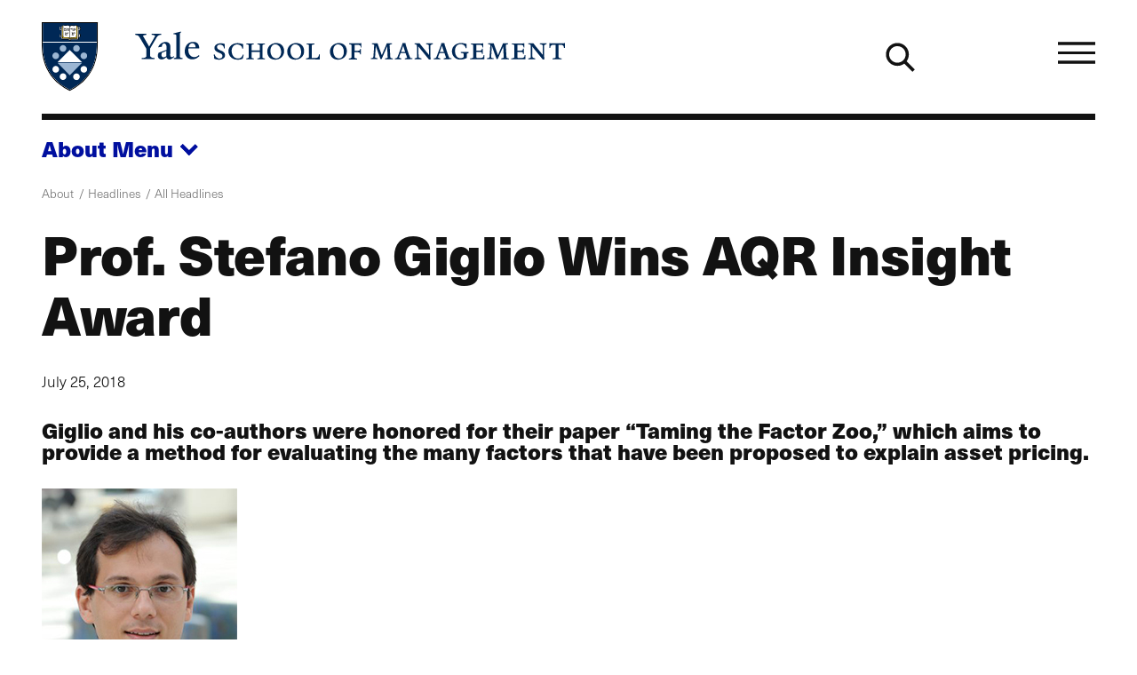

--- FILE ---
content_type: text/html; charset=UTF-8
request_url: https://som.yale.edu/news/2018/07/prof-stefano-giglio-wins-aqr-insight-award
body_size: 36572
content:
<!--
                                               som.yale.edu

 _    ,      _      ()                  _
' )  /      //      /\       /         //
 /  / __.  // _    /  )  _. /_  __ __ //
(__/_(_/|_</_</_  /__/__(__/ /_(_)(_)</_
 //
(/        _ _ _
     /)  ' ) ) )                                        _/_
 __ //    / / / __.  ____  __.  _,  _  ______  _  ____  /
(_)//_   / ' (_(_/|_/ / <_(_/|_(_)_</_/ / / <_</_/ / <_<__
  />                            /|
 </                            |/

Educating leaders for business & society
-->
<!DOCTYPE html>
<html lang="en" dir="ltr" prefix="og: https://ogp.me/ns#">
  <head>
    <meta charset="utf-8" />
<meta name="description" content="Giglio and his co-authors were honored for their paper “Taming the Factor Zoo,” which aims to provide a method for evaluating the many factors that have been proposed to explain asset pricing." />
<link rel="canonical" href="https://som.yale.edu/news/2018/07/prof-stefano-giglio-wins-aqr-insight-award" />
<link rel="icon" href="/themes/custom/som/images/favicons/favicon.ico" />
<link rel="mask-icon" href="/themes/custom/som/images/favicons/safari-pinned-tab.svg" color="000f9f" />
<link rel="icon" sizes="16x16" href="/themes/custom/som/images/favicons/favicon-16x16.png" />
<link rel="icon" sizes="32x32" href="/themes/custom/som/images/favicons/favicon-32x32.png" />
<link rel="icon" sizes="96x96" href="/themes/custom/som/images/favicons/favicon-96x96.png" />
<link rel="icon" sizes="192x192" href="/themes/custom/som/images/favicons/favicon-192x192.png" />
<link rel="apple-touch-icon" href="/themes/custom/som/images/favicons/apple-touch-icon-60x60.png" />
<link rel="apple-touch-icon" sizes="72x72" href="/themes/custom/som/images/favicons/apple-touch-icon-72x72.png" />
<link rel="apple-touch-icon" sizes="76x76" href="/themes/custom/som/images/favicons/apple-touch-icon-76x76.png" />
<link rel="apple-touch-icon" sizes="114x114" href="/themes/custom/som/images/favicons/apple-touch-icon-114x114.png" />
<link rel="apple-touch-icon" sizes="120x120" href="/themes/custom/som/images/favicons/apple-touch-icon-120x120.png" />
<link rel="apple-touch-icon" sizes="144x144" href="/themes/custom/som/images/favicons/apple-touch-icon-144x144.png" />
<link rel="apple-touch-icon" sizes="152x152" href="/themes/custom/som/images/favicons/apple-touch-icon-152x152.png" />
<link rel="apple-touch-icon" sizes="180x180" href="/themes/custom/som/images/favicons/apple-touch-icon-180x180.png" />
<meta property="og:type" content="Story" />
<meta property="og:url" content="https://som.yale.edu/news/2018/07/prof-stefano-giglio-wins-aqr-insight-award" />
<meta property="og:title" content="Prof. Stefano Giglio Wins AQR Insight Award" />
<meta property="og:description" content="Giglio and his co-authors were honored for their paper “Taming the Factor Zoo,” which aims to provide a method for evaluating the many factors that have been proposed to explain asset pricing." />
<meta property="og:image" content="https://som.yale.edu/sites/default/files/styles/open_graph/public/2022-10/_DSC1891%20%282400%29.jpeg?h=c3635fa2&amp;itok=lS8vxCsl" />
<meta property="og:image:url" content="https://som.yale.edu/sites/default/files/styles/open_graph/public/2022-10/_DSC1891%20%282400%29.jpeg?h=c3635fa2&amp;itok=lS8vxCsl" />
<meta property="og:updated_time" content="2025-02-24T18:06:07-0500" />
<meta name="twitter:card" content="summary_large_image" />
<meta name="twitter:description" content="Giglio and his co-authors were honored for their paper “Taming the Factor Zoo,” which aims to provide a method for evaluating the many factors that have been proposed to explain asset pricing." />
<meta name="twitter:site" content="@YaleSOM" />
<meta name="twitter:title" content="Prof. Stefano Giglio Wins AQR Insight Award" />
<meta name="twitter:url" content="https://som.yale.edu/news/2018/07/prof-stefano-giglio-wins-aqr-insight-award" />
<meta name="twitter:image" content="https://som.yale.edu/sites/default/files/styles/open_graph/public/2022-10/_DSC1891%20%282400%29.jpeg?h=c3635fa2&amp;itok=lS8vxCsl" />
<script>window.dataLayer = window.dataLayer || []; window.dataLayer.push({"entityBundle":"story","entityId":"158344","entityTitle":"Prof. Stefano Giglio Wins AQR Insight Award","entityTaxonomy":{"story_type":{"924":"News"},"context":{"77":"All SOM","1390":"Headlines"},"topics":{"119":"Faculty"}},"entityType":"node","entityCreated":"1532476800","entityCreatedDateIso":"2018-07-24T20:00:00-0400"});</script>
<meta name="Generator" content="Drupal 10 (https://www.drupal.org)" />
<meta name="MobileOptimized" content="width" />
<meta name="HandheldFriendly" content="true" />
<meta name="viewport" content="width=device-width, initial-scale=1.0" />
<style>a,abbr,address,area,article,aside,audio,b,blockquote,body,button,canvas,caption,cite,col,colgroup,data,datalist,dd,details,dialog,div,dl,dt,em,embed,fieldset,figcaption,figure,footer,form,h1,h2,h3,h4,h5,h6,header,hr,html,i,iframe,img,input,label,legend,li,main,map,nav,object,ol,optgroup,option,output,p,picture,pre,q,section,select,small,source,span,strong,sub,summary,sup,svg,table,tbody,td,template,textarea,tfoot,th,thead,time,tr,track,u,ul,video{background:transparent;border:0;font-size:100%;margin:0;padding:0;vertical-align:baseline}*,:after,:before{box-sizing:border-box}@media(prefers-reduced-motion:reduce){html:focus-within{scroll-behavior:auto}*,:after,:before{animation-duration:.01ms!important;animation-iteration-count:1!important;scroll-behavior:auto!important;transition-duration:.01ms!important}}:root [data-component-theme=dark]{--color:#bec8e0;--color-deemphasis:#9babd0;--border-color:#fff;--button-color:#fff;--heading-color:#fff;--link-color:#fff;--link-color-hover:#bec8e0;--paragraph-color:#bec8e0;--gn-logo-color:#fff;--yalesom-logo-text-color:#fff;--yalesom-logo-shield-outline-color:#9cb6d3}:root [data-component-theme=dark] h2,:root [data-component-theme=dark] h3,:root [data-component-theme=dark] h4,:root [data-component-theme=dark] h5,:root [data-component-theme=dark] h6{--color:#fff}:root [data-component-theme=dark] svg:not(a svg){fill:var(--svg-fill-color,#fff)}:root [data-component-theme=dark] ::-moz-selection{background:#fff;color:#000f9f}:root [data-component-theme=dark] ::selection{background:#fff;color:#000f9f}:root{--content-safe-area-left:1rem;--content-safe-area-right:1rem;--header-menu-top:0px}:root ::-moz-selection{background:#000f9f;color:#fff}:root ::selection{background:#000f9f;color:#fff}@media(min-width:768px){:root{--content-safe-area-left:2.617924rem;--content-safe-area-right:2.617924rem}}body{-webkit-font-smoothing:antialiased;-moz-osx-font-smoothing:grayscale;background-color:#fff;color:#121212;font-family:YaleNew,Times New Roman,serif;font-size:clamp(1rem,.9093312369rem + .4029722804vw,1.2720062893rem);line-height:1.618;min-height:100vh;overflow-x:hidden;text-rendering:optimizeSpeed;width:100%}body.toolbar-horizontal:where(:not(.gin--vertical-toolbar)),body.toolbar-vertical:where(:not(.gin--vertical-toolbar)){--header-menu-top:39px}body.toolbar-horizontal.toolbar-tray-open:where(:not(.gin--vertical-toolbar)){--header-menu-top:79px}body:has([data-main-nav-state=open]){height:100vh;height:100dvh;overflow:hidden;position:fixed}details summary:focus-visible{outline:.3125rem solid currentColor;outline-offset:.125rem}figure a figcaption,h1 a,h2 a,h3 a,h4 a,h5 a,h6 a,p a{display:var(--link-text-display,inline);-webkit-text-decoration:var(--link-text-decoration,underline);text-decoration:var(--link-text-decoration,underline);text-decoration-color:var(--link-underline-color,#bec8e0);-webkit-text-decoration-skip-ink:var(--link-underline-skip,none);text-decoration-skip-ink:var(--link-underline-skip,none);text-decoration-thickness:var(--link-underline-size,.125em);text-underline-offset:var(--link-underline-offset,.125em)}figure a figcaption:focus-visible,figure a figcaption:hover,h1 a:focus-visible,h1 a:hover,h2 a:focus-visible,h2 a:hover,h3 a:focus-visible,h3 a:hover,h4 a:focus-visible,h4 a:hover,h5 a:focus-visible,h5 a:hover,h6 a:focus-visible,h6 a:hover,p a:focus-visible,p a:hover{--link-underline-offset:var(--link-underline-offset-hover,0em);-webkit-text-decoration:var(--link-text-decoration-hover,underline);text-decoration:var(--link-text-decoration-hover,underline);text-decoration-color:var(--link-underline-color,#bec8e0);text-decoration-thickness:var(--link-hover-size,.3125em)}h1,h2,h3,h4,h5,h6,label,legend,table caption{--link-font-weight:800;color:var(--heading-color,var(--color,inherit));font-family:var(--heading-font-family,neue-haas-unica,HelveticaNeue,Arial,sans-serif);font-size:var(--heading-font-size);font-weight:var(--heading-font-weight,800);letter-spacing:var(--heading-letter-spacing,-.02rem);line-height:var(--heading-line-height);margin:var(--heading-margin,0 0 .25em);text-wrap:var(--heading-text-wrap)}h1{--heading-font-size:clamp(2.3211991627rem,1.8430321352rem + 2.125186789vw,3.7557002452rem);--heading-line-height:1.1278325626;--heading-margin:0 0 0.6180469716em;--heading-text-wrap:balance}h2{--heading-font-size:clamp(1.4346101129rem,1.1390804297rem + 1.3134652589vw,2.3211991627rem);--heading-line-height:1.2720062893}h3{--heading-font-size:clamp(1.1278325626rem,1.0255733792rem + 0.4544852597vw,1.4346101129rem);--heading-line-height:1.4346101129}h4{--heading-font-size:clamp(1rem,0.9093312369rem + 0.4029722804vw,1.2720062893rem);--heading-line-height:1.4346101129}h5,label,legend,table caption{--color:#001c42;--heading-font-size:clamp(0.7861596349rem,0.7148795132rem + 0.3168005409vw,1rem);--heading-line-height:1.4346101129}h6{--color:#001c42;--heading-font-size:clamp(0.6180469716rem,0.5620094171rem + 0.2490557975vw,0.7861596349rem);--heading-line-height:1.618}p{color:var(--paragraph-color,var(--color,inherit));font-family:var(--paragraph-font-family,var(--font-family,inherit));font-size:var(--paragraph-font-size,var(--font-size,clamp(1rem,.9093312369rem + .4029722804vw,1.2720062893rem)));font-weight:var(--paragraph-font-weight,var(--font-weight,300));line-height:var(--paragraph-line-height,var(--line-height,1.618));margin:var(--paragraph-margin,0 0 1em 0)}p a{--link-font-size:89%;--link-font-weight:800}p:last-of-type{--paragraph-margin:0}figure figcaption{--font-size:clamp(0.7861596349rem,0.7148795132rem + 0.3168005409vw,1rem)}blockquote{--font-size:clamp(1.2720062893rem,1.1566750524rem + 0.5125832751vw,1.618rem);--line-height:1.2720062893;--paragraph-margin:0 0 0.5em;border-left:.2360828548em solid var(--blockquote-border-color,var(--color));margin:var(--blockquote-margin,2em 0);padding-left:var(--blockquote-padding-left,1.618em)}@container (width < 17.9420103827rem){blockquote{--font-size:1.2720062893rem}}blockquote>p{display:inline;position:relative}blockquote>p:first-of-type:before{color:var(--blockquote-color,var(--color,inherit));content:open-quote;display:block;font-size:clamp(2.617924rem,1.2060566434rem + 6.2749660293vw,6.8535260698rem);left:0;line-height:.618;position:absolute;translate:-100% 0}blockquote>p:last-of-type:after{color:var(--blockquote-color,var(--color,inherit));content:close-quote;display:inline;font-size:var(--font-size);line-height:var(--line-height)}blockquote .quote-attribution{color:var(--blockquote-attribution-color,var(--color,#707070))}figure{height:var(--figure--height,auto);margin:0}figure__caption{--icon-width:1rem;--icon-height:1rem;margin-top:.5em}figure figcaption{color:var(--figcaption-color,var(--color,#707070));font-family:var(--figcaption-font-family,"neue-haas-unica","HelveticaNeue","Arial",sans-serif);font-size:var(--figcaption-font-size,var(--font-size,inherit))}figure a figcaption{--link-text-decoration:none;--link-text-display:block;color:var(--link-color,#000f9f)}hr{background:var(--hr-color,var(--color,#121212));border-color:var(--hr-color,var(--color,#121212));border-style:solid;border-width:var(--hr-border-width,2px 0 0);margin:var(--hr-margin,2.617924rem 0)}html{font-size:112.5%;scroll-behavior:smooth;scroll-padding-top:6.25rem}html:has(.view--impact-stories){scroll-behavior:auto}picture{display:block;height:var(--picture--height,auto);max-width:100%;width:var(--picture--width,auto)}span{font-size:var(--span-font-size,var(--font-size,inherit));line-height:var(--span-line-height,var(--line-height,inherit))}strong{font-weight:800}sub{vertical-align:sub}sub,sup{font-size:61.8%}sup{vertical-align:super}svg{fill:var(--svg-fill-color,inherit);height:var(--svg-height,inherit);max-width:100%;width:var(--svg-width,inherit)}[data-unpublished]{position:relative}[data-unpublished]>:after{--background-pattern-color:rgba(160,2,69,.125);background-image:repeating-linear-gradient(45deg,var(--background-pattern-color) 25%,transparent 25%,transparent 75%,var(--background-pattern-color) 75%,var(--background-pattern-color)),repeating-linear-gradient(45deg,var(--background-pattern-color) 25%,transparent 25%,transparent 75%,var(--background-pattern-color) 75%,var(--background-pattern-color));background-position:0 0,10px 10px;background-size:20px 20px;content:"";inset:0;mix-blend-mode:multiply;pointer-events:none;position:absolute;z-index:100}[data-unpublished]:before{background-color:#a00245;color:#fff;content:"Unpublished";display:block;font-family:neue-haas-unica,HelveticaNeue,Arial,sans-serif;font-size:.75em;font-weight:800;padding:1em;pointer-events:none}button,button.default,form button[type=submit],form input[type=submit]{background-color:var(--button-background-color,transparent);border:var(--button-border,none);border-color:var(--button-border-color,transparent);color:var(--button-color,inherit);cursor:pointer;display:var(--button-display,inherit);font-family:var(--button-font-family,neue-haas-unica,HelveticaNeue,Arial,sans-serif);font-size:var(--button-font-size,inherit);font-weight:var(--button-font-weight,800);line-height:var(--button-line-height,1);margin:var(--button-margin,0);padding:var(--button-padding,0);text-align:var(--button-text-align,center);-webkit-text-decoration:var(--button-text-decoration,none);text-decoration:var(--button-text-decoration,none);transition:var(--button-transition,all .25s)}button:focus,form button[type=submit]:focus,form input[type=submit]:focus{outline:.0625rem dotted;outline-offset:.125rem}[data-whatintent=keyboard] button:focus,[data-whatintent=keyboard] form input[type=submit]:focus,form [data-whatintent=keyboard] input[type=submit]:focus{outline:.3125rem solid}button:not([disabled]):focus,button:not([disabled]):hover,form input[type=submit]:not([disabled]):focus,form input[type=submit]:not([disabled]):hover{background-color:var(--button-background-color-hover,var(--button-background-color));border-color:var(--button-border-color-hover,var(--button-border-color));color:var(--button-color-hover,var(--button-color));outline-color:var(--button-outline-color-hover,var(--button-border-color))}button[disabled],form button[disabled][type=submit],form input[disabled][type=submit]{cursor:auto;opacity:.5}img{display:var(--img--display,block);height:var(--img--height,auto);max-width:var(--img--max-width,100%);-o-object-fit:var(--img--object-fit,initial);object-fit:var(--img--object-fit,initial);position:var(--img--position);width:var(--img--width,auto)}a{--svg-fill-color:var(--link-color,#000f9f);background-color:var(--link-background-color,transparent);border:var(--link-border,none);border-color:var(--link-border-color,inherit);color:var(--link-color,#000f9f);cursor:var(--link-cursor,pointer);display:var(--link-display,inline);font-family:var(--link-font-family,neue-haas-unica,HelveticaNeue,Arial,sans-serif);font-size:var(--link-font-size,inherit);font-weight:var(--link-font-weight,300);letter-spacing:var(--link-letter-spacing,inherit);line-height:var(--link-line-height,inherit);margin:var(--link-margin,0);padding:var(--link-padding,0);-webkit-text-decoration:var(--link-text-decoration,none);text-decoration:var(--link-text-decoration,none);text-transform:var(--link-text-transform,inherit);transition:var(--link-transition,all .25s)}a:focus-visible{--link-text-decoration-hover:none;outline:.3125rem solid var(--link-outline-color,var(--link-color,#000f9f));outline-offset:.125rem}a:hover{--svg-fill-color:var(--link-color-hover);background-color:var(--link-background-color-hover,var(--link-background-color));border-color:var(--link-border-color-hover,var(--link-border-color));color:var(--link-color-hover,var(--link-color,#000f9f));outline-color:var(--link-outline-color-hover,var(--link-border-color))}a[href*=".doc"]:before,a[href*=".docx"]:before,a[href*=".pdf"]:before,a[href*=".ppt"]:before,a[href*=".pptx"]:before,a[href*=".xls"]:before,a[href*=".xlsx"]:before{background-color:var(--svg-fill-color,currentColor);background-size:1rem 1rem;content:"";display:inline-block;height:1rem;margin-right:.25rem;-webkit-mask:url([data-uri]) no-repeat center/contain;mask:url([data-uri]) no-repeat center/contain;-webkit-mask-size:cover;mask-size:cover;opacity:1;position:relative;transform:translateY(10%);width:1rem}a[rel=external]{margin-right:.6875em}a[rel=external]:after{background-color:var(--svg-fill-color,currentColor);content:"";display:inline-block;height:.6875em;margin-left:-.6875em;-webkit-mask:url([data-uri]) no-repeat center/contain;mask:url([data-uri]) no-repeat center/contain;opacity:1;position:relative;transform:translateX(.6875em);width:.6875em}table{border-bottom-style:solid;border-bottom-width:2px;border-collapse:separate;border-color:var(--table-border-color,inherit);border-spacing:0;color:var(--table-color,var(--c-text,inherit));font-family:var(--table-font-family,inherit);font-size:var(--table-font-size,var(--font-size,inherit));font-weight:var(--table-font-weight,300);letter-spacing:var(--table-letter-spacing,inherit);line-height:var(--table-line-height,var(--line-height,inherit));margin:var(--table-margin,1rem 0);padding:var(--table-padding,0);table-layout:var(--table-layout,auto);width:100%}table caption{caption-side:top;margin:0 0 .6180469716rem;text-align:left}table td,table th{background:none;border-bottom:1px solid var(--table-td-border-color,#121212);font-family:var(--table-font-family,inherit);font-size:var(--table-font-size,var(--font-size,inherit));line-height:1.1;padding:1rem;position:relative;text-align:left}table tr:focus,table tr:hover{background:none}table tfoot,table thead{--table-font-size:0.875rem;--table-font-family:neue-haas-unica,HelveticaNeue,Arial,sans-serif;font-weight:800}table tbody tr:focus-within.course-description,table tbody tr:focus.course-description,table tbody tr:hover.course-description{background-color:#bec8e0}.table--courses table tbody tr:focus,.table--courses table tbody tr:focus-within,.table--courses table tbody tr:hover{background-color:#bec8e0}.table--courses table tbody tr:focus td:first-child,.table--courses table tbody tr:focus-within td:first-child,.table--courses table tbody tr:hover td:first-child{opacity:1}table thead th{border-bottom:2px solid var(--table-th-head-border-color,var(--table-border-color,#121212))}table tfoot td{border-top:2px solid var(--table-td-foot-border-color,var(--table-border-color,#121212))}table .table__link a{--link-font-weight:800}dl{display:var(--dl--display,block);font-size:var(--dl-font-size,var(--font-size,inherit));font-weight:var(--dl--font-weight);line-height:var(--dl-line-height,var(--line-height,inherit));margin:var(--dl--margin,0);padding:var(--dl--padding,2em)}dl dt{display:var(--dt--display);font-family:var(--dt--font-family);font-size:var(--dt--font-size);font-weight:var(--dt--font-weight);margin:var(--dt--margin,0);padding:var(--dt--padding,0)}dl dd{display:var(--dd--display);font-family:var(--dd--font-family);font-size:var(--dd--font-size);font-weight:var(--dd--font-weight);margin:var(--dd--margin,0);padding:var(--dd--padding,2em)}ol,ul{color:var(--list-color,var(--color,inherit));font-size:var(--list-font-size,var(--font-size,inherit));line-height:var(--list-line-height,var(--line-height,inherit));list-style-type:var(--list-style-type);margin:var(--list-margin,0 0 1.618em);padding:var(--list-padding,0 0 0 1em)}ol[role=list],ul[role=list]{--list-style-type:none}ol[class],ul[class]{--list-margin:0;--list-padding:0;--list-style-type:none}ol li,ul li{margin:var(--list-item-margin,0 0 .6180469716em)}ul{--list-style-type:disc}ul::marker{font-size:1.25rem}ol{--list-style-type:decimal}input[type=checkbox]{-webkit-appearance:none;-moz-appearance:none;appearance:none;border:.125rem solid;box-sizing:content-box;display:block;flex-shrink:0;height:1rem;margin:0;position:relative;transition:all .2s ease-in;width:1rem}input[type=checkbox]:after,input[type=checkbox]:before{display:block;position:absolute;transition:all .2s ease-in}input[type=checkbox]:after{border:0 solid var(--link-color,#000f9f);content:"";inset:0}input[type=checkbox]:before{color:var(--input-color,#fff);content:"✕";font-size:.75rem;left:50%;line-height:1;opacity:0;rotate:45deg;top:50%;translate:-50% -50%}input[type=checkbox]:hover{scale:1.25}input[type=checkbox]:focus-visible{outline:.125rem solid currentColor;scale:1.25}input[type=checkbox]:checked:after{background-color:var(--link-color,#000f9f);border-width:.375em}input[type=checkbox]:checked:before{opacity:1;rotate:0deg;z-index:1}input[type=checkbox]+label{--heading-font-weight:300;position:relative}form{margin-bottom:1.618rem}form>:last-child{margin-bottom:0}label{display:block}input[type=date],input[type=email],input[type=file],input[type=month],input[type=number],input[type=password],input[type=search],input[type=tel],input[type=text],input[type=url]{background-color:transparent;border:.125rem solid #121212;padding:.6em;transition:all .1s ease-in-out;width:100%}input[type=date]:focus,input[type=email]:focus,input[type=file]:focus,input[type=month]:focus,input[type=number]:focus,input[type=password]:focus,input[type=search]:focus,input[type=tel]:focus,input[type=text]:focus,input[type=url]:focus{background-color:#fff;border-color:#000f9f;outline:.125rem solid #000f9f}input[type=date]::-moz-placeholder,input[type=email]::-moz-placeholder,input[type=file]::-moz-placeholder,input[type=month]::-moz-placeholder,input[type=number]::-moz-placeholder,input[type=password]::-moz-placeholder,input[type=search]::-moz-placeholder,input[type=tel]::-moz-placeholder,input[type=text]::-moz-placeholder,input[type=url]::-moz-placeholder{color:#707070}input[type=date]::placeholder,input[type=email]::placeholder,input[type=file]::placeholder,input[type=month]::placeholder,input[type=number]::placeholder,input[type=password]::placeholder,input[type=search]::placeholder,input[type=tel]::placeholder,input[type=text]::placeholder,input[type=url]::placeholder{color:#707070}form fieldset{margin:var(--fieldset-margin,0 0 1.618rem)}form button[type=submit],form input[type=submit]{--button-display:inline-block;--button-font-weight:800;--button-font-size:clamp(1rem,0.9093312369rem + 0.4029722804vw,1.2720062893rem);--button-padding:0.618em;--link-underline-size:0;--button-border:0.1459102934em solid;--button-color:#fff;--button-background-color:#000f9f;--button-border-color:#000f9f;--button-color-hover:#fff;--button-background-color-hover:#001c42;--button-border-color-hover:#001c42}input[type=radio]{-webkit-appearance:none;-moz-appearance:none;appearance:none;border:.125rem solid;border-radius:1rem;box-sizing:content-box;display:block;flex-shrink:0;height:1rem;margin:0;position:relative;transition:all .2s ease-in;width:1rem}input[type=radio]:after{border:0 solid var(--link-color,#000f9f);border-radius:1rem;content:"";display:block;inset:0;position:absolute;transition:all .2s ease-in}input[type=radio]:hover{scale:1.25}input[type=radio]:focus-visible{outline:.125rem solid currentColor;scale:1.25}input[type=radio]:checked:after{background-color:var(--link-color,#000f9f);border-width:.375em}input[type=radio]+label{--heading-font-weight:300;position:relative}select{-webkit-appearance:none;-moz-appearance:none;appearance:none;border:.125rem solid;font-family:neue-haas-unica,HelveticaNeue,Arial,sans-serif;font-size:1.125rem;margin:0;outline:none;padding:.6em .8em .5em;width:100%}textarea{border:.125rem solid #121212;font:inherit;min-height:10rem;width:100%}</style>
<style>.toggle{--toggle-weight:0.125em;display:inline-block;position:relative}.toggle--hamburger{overflow:hidden}.toggle--hamburger .toggle__bar--1{transform:translateY(calc(var(--toggle-size, 1em)*-.25))}.toggle--hamburger .toggle__bar--4{transform:translateY(calc(var(--toggle-size, 1em)*.25))}.toggle--hamburger .toggle__label{display:block;left:100%;opacity:0;position:absolute;top:50%;transform:translateY(-48%)}.toggle--plus:after{transform:rotate(90deg)}.toggle--down-caret:after,.toggle--down-caret:before{--toggle-top:calc(50% + var(--toggle-size, 1em)*0.375);--toggle-width:calc(var(--toggle-size, 1em)*0.5);right:0}.toggle--down-caret:before{transform:translate(calc(-75% + var(--toggle-weight)),calc(var(--toggle-weight)*.5)) rotate(45deg);transform-origin:right top}.toggle--down-caret:after{transform:translate(calc(25% + var(--toggle-weight)*-.25)) rotate(-45deg);transform-origin:left bottom}.toggle--down-caret .toggle__label{padding-right:calc(var(--toggle-width, var(--toggle-size, 1em))*.75)}.toggle--thin{--toggle-weight:0.0625em}.toggle--count-0:after,.toggle--count-0:before{content:""}.toggle--count-0:after,.toggle--count-0:before,.toggle__bar{background-color:var(--toggle-color,currentColor);border-bottom:var(--toggle-weight) solid var(--toggle-color,currentColor);border-top:var(--toggle-weight) solid var(--toggle-color,currentColor);display:block;height:0;position:absolute;top:var(--toggle-top,calc(50% - var(--toggle-weight)));transition:all .2s ease-in-out,transform .2s ease-in-out .2s;width:var(--toggle-width,100%)}.toggle--count-0{min-height:var(--toggle-height,var(--toggle-size,1em));min-width:var(--toggle-width,var(--toggle-size,1em))}.toggle--count-0,.toggle__bars{position:relative}.toggle__bars{display:block;height:var(--toggle-height,var(--toggle-size,1em));transition:transform .2s ease-in-out .2s;width:var(--toggle-width,var(--toggle-size,1em))}.toggle__label{display:none;font-size:var(--toggle-label-size,61.8%);left:100%;transition:all .1s ease-out .1s}.toggle:focus.toggle--hamburger .toggle__label,.toggle:hover.toggle--hamburger .toggle__label{left:0;opacity:1}.toggle:focus.toggle--hamburger .toggle__bar--2,.toggle:focus.toggle--hamburger .toggle__bar--3,.toggle:hover.toggle--hamburger .toggle__bar--2,.toggle:hover.toggle--hamburger .toggle__bar--3{width:0}.toggle[aria-expanded=true].toggle--hamburger .toggle__bar--1,[open] .toggle.toggle--hamburger .toggle__bar--1{opacity:0;transform:rotate(-200%)}.toggle[aria-expanded=true].toggle--hamburger .toggle__bar--2,[open] .toggle.toggle--hamburger .toggle__bar--2{transform:rotate(45deg);width:100%}.toggle[aria-expanded=true].toggle--hamburger .toggle__bar--3,[open] .toggle.toggle--hamburger .toggle__bar--3{transform:rotate(135deg);width:100%}.toggle[aria-expanded=true].toggle--hamburger .toggle__bar--4,[open] .toggle.toggle--hamburger .toggle__bar--4{opacity:0;transform:rotate(200%)}.toggle[aria-expanded=true].toggle--hamburger .toggle__label,[open] .toggle.toggle--hamburger .toggle__label{opacity:0}.toggle[aria-expanded=true].toggle--plus:after,[open] .toggle.toggle--plus:after{transform:rotate(180deg)}.toggle[aria-expanded=true].toggle--down-caret:before,[open] .toggle.toggle--down-caret:before{transform:translate(calc(-100% + var(--toggle-weight)),calc(var(--toggle-size, 1em)*-.5 - var(--toggle-weight)*-.5)) rotate(-45deg)}.toggle[aria-expanded=true].toggle--down-caret:after,[open] .toggle.toggle--down-caret:after{transform:translate(calc(var(--toggle-weight)*-.25),calc(var(--toggle-size, 1em)*-.5)) rotate(45deg)}</style>
<style>.page--menu-join-is-parent #menu-breadcrumb:active:focus-within,.page--menu-join-is-parent #menu-breadcrumb:focus:focus-within{clip:auto;height:auto;margin:0;overflow:visible;position:static;white-space:inherit;width:auto}.page--menu-join-is-parent #menu-breadcrumb{border:0;clip:rect(0 0 0 0);height:1px;margin:-1px;overflow:hidden;padding:0;position:absolute;white-space:nowrap;width:1px}.page--menu-join-is-parent #page-title{--heading-margin:0 0 0.2360828548em}@media(width > 768px){.page--menu-join-is-parent .secondary-nav:not([stuck]){--menu--section-title--display:none}}</style>
<style>.region{margin-inline:auto;max-width:var(--site-region-width,75.9987860952rem);position:static}.region--notifications{max-width:100%}</style>
<style>.site-header__cta,.site-header__home-link{--color:#bec8e0;--color-deemphasis:#9babd0;--border-color:#fff;--button-color:#fff;--heading-color:#fff;--link-color:#fff;--link-color-hover:#bec8e0;--paragraph-color:#bec8e0;--gn-logo-color:#fff;--yalesom-logo-text-color:#fff;--yalesom-logo-shield-outline-color:#9cb6d3}.site-header__cta h2,.site-header__cta h3,.site-header__cta h4,.site-header__cta h5,.site-header__cta h6,.site-header__home-link h2,.site-header__home-link h3,.site-header__home-link h4,.site-header__home-link h5,.site-header__home-link h6{--color:#fff}.site-header__cta svg:not(a svg),.site-header__home-link svg:not(a svg){fill:var(--svg-fill-color,#fff)}.site-header__cta ::-moz-selection,.site-header__home-link ::-moz-selection{background:#fff;color:#000f9f}.site-header__cta ::selection,.site-header__home-link ::selection{background:#fff;color:#000f9f}.site-header__menu{scrollbar-color:var(--custom-scrollbar-color,#bec8e0) transparent;scrollbar-width:.5rem}.site-header__menu::-webkit-scrollbar{background:transparent;width:.5rem}.site-header__menu::-webkit-scrollbar-track{box-shadow:none}.site-header__menu::-webkit-scrollbar-track-piece{background-color:var(--custom-scrollbar-track,#000f9f)}.site-header__menu::-webkit-scrollbar-thumb{background:var(--custom-scrollbar-color,#bec8e0)}.site-header__cta-text{--font-size:clamp(1.2720062893rem,1.0099729937rem + 1.1645924249vw,2.0581061761rem);--line-height:1.2720062893}.site-header{--site-header-column-count:12;background-color:var(--site-header-bg-color,transparent);color:var(--site-header-color,var(--color,inherit));font-family:neue-haas-unica,HelveticaNeue,Arial,sans-serif;padding-left:var(--content-safe-area-left);padding-right:var(--content-safe-area-right);position:relative}.site-header>*{position:relative;z-index:1}.site-header__background{bottom:0;left:0;mix-blend-mode:soft-light;overflow:hidden;position:absolute;right:0;top:0;z-index:0}.site-header__background figure,.site-header__background picture{height:100%}.site-header__background img{height:100%;-o-object-fit:cover;object-fit:cover;opacity:.618;width:100%}.site-header__banner{align-items:center;border-bottom:.3819820591rem solid var(--site-header-color,var(--color,currentColor));display:grid;grid-template-columns:repeat(var(--site-header-column-count),minmax(0,1fr));height:7.5rem;margin-bottom:1rem;margin-left:auto;margin-right:auto;max-width:var(--site-header-width,75.9987860952rem);position:relative;z-index:1}@media(width > 1080px){.site-header__banner{gap:var(--site-header-gap,1.618rem);grid-template-columns:repeat(var(--site-header-column-count),minmax(0,1fr))}}.site-header__branding{grid-column-end:span 6}.site-header__cta{display:grid;gap:var(--site-header-gap,1.618rem);grid-template-columns:repeat(6,minmax(0,1fr));margin-left:auto;margin-right:auto;max-width:var(--site-header-width,75.9987860952rem)}.site-header__cta-link,.site-header__cta-text{grid-column:1/span 6}@media(width > 1080px){.site-header__cta-link,.site-header__cta-text{grid-column:1/span 5}}.site-header__cta-link a{--arrow-color:#000f9f;--link-color:#000f9f;--link-background-color:#fff;--link-border-color:#fff;--link-color-hover:#000f9f;--link-background-color-hover:#bec8e0;--link-border-color-hover:transparent}.site-header__cta-text{--paragraph-line-height:1;--paragraph-margin:0}.site-header__home-link{grid-column:8/span 5;justify-self:end}@media(width > 768px){.site-header__home-link{grid-column:11/span 2}}.site-header__home-link a{--icon-height:var(--link-font-size);--icon-width:var(--link-font-size);--link-font-weight:300;--link-font-size:clamp(0.6180469716rem,0.5620094171rem + 0.2490557975vw,0.7861596349rem);--svg-height:var(--icon-height);--svg-width:var(--icon-width);align-items:center;display:flex;gap:.25rem}.site-header__home-link svg{fill:var(--link-color);transform:scaleX(-1)}.site-header__menu{--custom-scrollbar-track:#bec8e0;background:#001c42;height:100%;overflow:hidden;overflow-y:scroll;padding-left:var(--content-safe-area-left);padding-right:var(--content-safe-area-right);position:relative}.site-header__menu-container{height:calc(100vh - 100% - var(--site-header--offset-height, 0px));left:0;opacity:0;overflow:hidden;position:absolute;top:calc(100% - var(--site-header--border-height, 0px));transform:translateX(-200%);transition:opacity .25s ease-in-out;visibility:hidden;width:100%;z-index:1001}[data-main-nav-state=open] .site-header__menu-container{opacity:1;transform:translateX(0);visibility:visible}.site-header__menu-toggle{--toggle-size:clamp(1.618rem,1.284692rem + 1.4813688889vw,2.617924rem);--toggle-weight:0.25em;grid-column:11/span 2;justify-self:end}@media(width > 768px){.site-header__menu-toggle{grid-column:12/span 1}}.site-header__search{--link-color:#121212;--icon-height:2em;--icon-width:2em;--svg-height:var(--icon-height);--svg-width:var(--icon-width);grid-column:9/span 2;justify-self:end}@media(width > 768px){.site-header__search{grid-column:11/span 1}}@media(width > 1080px){.site-header__search{transform:translateX(var(--site-header-gap,1.618rem))}}.site-header__search a,.site-header__search svg{display:block}.site-header__submenu-container{position:relative;z-index:10}.site-header__title{--heading-margin:0 0 1em;border-bottom:.1459102934em solid;padding-bottom:.3819820591em;--heading-margin:0 0 0.3819820591em;margin-left:auto;margin-right:auto;max-width:var(--site-header-width,75.9987860952rem)}.site-header .yalesom-logo{--logo-height:5.625rem;--logo-width:auto}@media(width > 768px){.site-header .yalesom-logo{--logo-height:auto;--logo-width:100%}}.site-header #block-som-2025-main-navigation{position:static}.site-header #block-som-2025-main-navigation .contextual{top:auto}.page--is-front .site-header__banner{border-bottom-width:0;margin-bottom:0}.page--node-has-impact-collection .site-header{--button-color:#fff;--site-header-bg-color:#000f9f;--toggle-color:#fff;z-index:10}.page--node-has-impact-collection .site-header svg{color:#fff}</style>
<style>.site-main{overflow-x:clip;padding-left:var(--content-safe-area-left);padding-right:var(--content-safe-area-right);position:relative;z-index:2}@media(width > 768px){.site-main{overflow-x:unset}}</style>
<style>.layout{--layout-column-count:12;container-name:layout;container-type:inline-size;opacity:var(--layout--opacity);position:relative;transition:all .25s,opacity .5s ease-in-out var(--layout--transition-delay,0s),translate .5s ease-in-out var(--layout--transition-delay,0s);translate:var(--layout--translate);z-index:0}.layout--l .layout__content{--layout-column-outside:0}.layout--edge-full{--layout-width:100%;max-width:none;overflow:hidden}#storybook-root .layout--edge-full,.site-main .layout--edge-full{margin-left:calc(var(--content-safe-area-left)*-1);margin-right:calc(var(--content-safe-area-right)*-1)}@container (width >= 768px){.layout--inset .layout__region>:where(.media,.image-grid,figure){margin-left:calc((100% - var(--layout-gap)*(var(--layout-column-count) - var(--layout-column-outside)*2 - 1))/(var(--layout-column-count) - var(--layout-column-outside)*2) + var(--layout-gap));margin-right:calc((100% - var(--layout-gap)*(var(--layout-column-count) - var(--layout-column-outside)*2 - 1))/(var(--layout-column-count) - var(--layout-column-outside)*2) + var(--layout-gap))}}@container (width >= 512px){.layout--gutter-l.layout--two-column>.layout__content>.layout__regions>.layout__region,.layout--gutter-m.layout--two-column>.layout__content>.layout__regions>.layout__region--one{--layout-column-space:1}.layout--gutter-l.layout--three-column{--sidebar-gutter-offset:4.235801032rem}}.layout--gutter-none .layout__content{--layout-gap:0}.layout--interior-margin-none{--layout-background-margin:0}.layout--interior-margin-none.layout--bg,.layout--interior-margin-none>.layout__content>.layout__regions>.layout__region>.layout--bg{padding:0}.layout--interior-margin-none.layout--bg>.layout__content>.layout__regions{padding-left:calc(var(--content-safe-area-left)*-1);padding-right:calc(var(--content-safe-area-right)*-1)}@container (width >= 75.9987860952rem){.layout--interior-margin-none.layout--bg>.layout__content>.layout__regions{padding-left:-1.618rem;padding-right:-1.618rem}}.layout--interior-margin-none.layout--bg>.layout__content>.layout__regions:after{margin-left:0;margin-right:0}.layout--interior-margin-m{--layout-background-margin:-2.617924rem}.layout--interior-margin-m.layout--bg,.layout--interior-margin-m>.layout__content>.layout__regions>.layout__region.layout--bg{padding-bottom:2.617924rem;padding-top:2.617924rem}.layout--interior-margin-l{--layout-background-margin:-6.8535260698rem}.layout--interior-margin-l.layout--bg,.layout--interior-margin-l>.layout__content>.layout__regions>.layout__region.layout--bg{padding-bottom:6.8535260698rem;padding-top:6.8535260698rem}.layout--margin-l{--layout-margin-bottom:6.8535260698rem}.layout--margin-m{--layout-margin-bottom:4.235801032rem}.layout--margin-s{--layout-margin-bottom:1rem}.layout--margin-zero{--layout-margin-bottom:0}.layout--hidden{display:none}.form-wrapper .layout--hidden{display:block}.layout__background{bottom:0;left:0;position:absolute;right:0;top:0;z-index:0}.layout__content{--layout-column-outside:0;--layout-gap:1.618rem;margin-bottom:var(--layout-margin-bottom,4.235801032rem);margin-left:auto;margin-right:auto;max-width:var(--layout-width,75.9987860952rem);padding:var(--layout-padding,0)}@container (width >= 768px){.layout__content{--layout-column-outside:2}}.layout__regions{display:grid;gap:var(--layout-gap,1.618rem);grid-template-columns:repeat(1,minmax(0,1fr));margin-left:auto;margin-right:auto;max-width:var(--layout-width,75.9987860952rem);position:relative}.layout__regions:after{margin:var(--layout-background-margin,-1.618rem) calc(var(--content-safe-area-right)*-1) var(--layout-background-margin,-1.618rem) calc(var(--content-safe-area-left)*-1)}@container (width >= 75.9987860952rem){.layout__regions:after{margin-left:-1.618rem;margin-right:-1.618rem}}@container (width >= 512px){.layout__regions{grid-auto-rows:minmax(1rem,auto);grid-template-columns:repeat(var(--layout-column-count),var(--layout-column-size,minmax(0,1fr)))}.layout__regions>*{grid-column:1/-1}}.layout__stuck{position:sticky;top:calc(var(--header-menu-top, 0px) + 66px + 1rem)}.som-modal .layout .layout__content{--layout-column-outside:0}.layout .paragraph--type--library-paragraph .layout .layout__content{margin-bottom:0;padding:0}.layout--profile-byline .views-element-container .layout__content{margin-bottom:1em}.layout__region--bg-ice,.layout__region--bg-sand,.layout__region--bg-sea,.layout__region.layout__region--bg-color-border.layout__region--bg-blue,.layout__region.layout__region--bg-color-border.layout__region--bg-blue-brand,.layout__region.layout__region--bg-color-border.layout__region--bg-som-blue{--color:#121212;--color-deemphasis:#707070;--border-color:#121212;--button-color:#000f9f;--heading-color:#121212;--link-color:#000f9f;--link-color-hover:var(--link-color);--link-underline-color:currentColor;--paragraph-color:#121212;--yalesom-logo-text-color:#001c42;--yalesom-logo-shield-outline-color:#121212}.layout__region--bg-ice h2,.layout__region--bg-ice h3,.layout__region--bg-ice h4,.layout__region--bg-ice h5,.layout__region--bg-ice h6,.layout__region--bg-sand h2,.layout__region--bg-sand h3,.layout__region--bg-sand h4,.layout__region--bg-sand h5,.layout__region--bg-sand h6,.layout__region--bg-sea h2,.layout__region--bg-sea h3,.layout__region--bg-sea h4,.layout__region--bg-sea h5,.layout__region--bg-sea h6,.layout__region.layout__region--bg-color-border.layout__region--bg-blue h2,.layout__region.layout__region--bg-color-border.layout__region--bg-blue h3,.layout__region.layout__region--bg-color-border.layout__region--bg-blue h4,.layout__region.layout__region--bg-color-border.layout__region--bg-blue h5,.layout__region.layout__region--bg-color-border.layout__region--bg-blue h6,.layout__region.layout__region--bg-color-border.layout__region--bg-blue-brand h2,.layout__region.layout__region--bg-color-border.layout__region--bg-blue-brand h3,.layout__region.layout__region--bg-color-border.layout__region--bg-blue-brand h4,.layout__region.layout__region--bg-color-border.layout__region--bg-blue-brand h5,.layout__region.layout__region--bg-color-border.layout__region--bg-blue-brand h6,.layout__region.layout__region--bg-color-border.layout__region--bg-som-blue h2,.layout__region.layout__region--bg-color-border.layout__region--bg-som-blue h3,.layout__region.layout__region--bg-color-border.layout__region--bg-som-blue h4,.layout__region.layout__region--bg-color-border.layout__region--bg-som-blue h5,.layout__region.layout__region--bg-color-border.layout__region--bg-som-blue h6{--color:#121212}.layout__region--bg-ice svg:not(a svg),.layout__region--bg-sand svg:not(a svg),.layout__region--bg-sea svg:not(a svg),.layout__region.layout__region--bg-color-border.layout__region--bg-blue svg:not(a svg),.layout__region.layout__region--bg-color-border.layout__region--bg-blue-brand svg:not(a svg),.layout__region.layout__region--bg-color-border.layout__region--bg-som-blue svg:not(a svg){fill:var(--svg-fill-color,#121212)}.layout__region--bg-ice ::-moz-selection,.layout__region--bg-sand ::-moz-selection,.layout__region--bg-sea ::-moz-selection,.layout__region.layout__region--bg-color-border.layout__region--bg-blue ::-moz-selection,.layout__region.layout__region--bg-color-border.layout__region--bg-blue-brand ::-moz-selection,.layout__region.layout__region--bg-color-border.layout__region--bg-som-blue ::-moz-selection{background:#000f9f;color:#fff}.layout__region--bg-ice ::selection,.layout__region--bg-sand ::selection,.layout__region--bg-sea ::selection,.layout__region.layout__region--bg-color-border.layout__region--bg-blue ::selection,.layout__region.layout__region--bg-color-border.layout__region--bg-blue-brand ::selection,.layout__region.layout__region--bg-color-border.layout__region--bg-som-blue ::selection{background:#000f9f;color:#fff}.layout__region--bg-blue,.layout__region--bg-som-blue{--color:#bec8e0;--color-deemphasis:#9babd0;--border-color:#fff;--button-color:#fff;--heading-color:#fff;--link-color:#fff;--link-color-hover:#bec8e0;--paragraph-color:#bec8e0;--gn-logo-color:#fff;--yalesom-logo-text-color:#fff;--yalesom-logo-shield-outline-color:#9cb6d3}.layout__region--bg-blue h2,.layout__region--bg-blue h3,.layout__region--bg-blue h4,.layout__region--bg-blue h5,.layout__region--bg-blue h6,.layout__region--bg-som-blue h2,.layout__region--bg-som-blue h3,.layout__region--bg-som-blue h4,.layout__region--bg-som-blue h5,.layout__region--bg-som-blue h6{--color:#fff}.layout__region--bg-blue svg:not(a svg),.layout__region--bg-som-blue svg:not(a svg){fill:var(--svg-fill-color,#fff)}.layout__region--bg-blue ::-moz-selection,.layout__region--bg-som-blue ::-moz-selection{background:#fff;color:#000f9f}.layout__region--bg-blue ::selection,.layout__region--bg-som-blue ::selection{background:#fff;color:#000f9f}.layout__region{z-index:10}@container (width >= 768px){.layout__region{grid-row:1/-1}}.layout__region>*+:where(:not(hr)),.layout__region>.layout--bg>*+:where(:not(hr)){margin-top:1.618rem}.layout__region[class*=layout__region--bg-]{background-color:var(--layout-background-color);padding:1.618rem}.layout__region--bg-blue{--layout-background-color:#000f9f}.layout__region--bg-som-blue{--layout-background-color:#001c42}.layout__region--bg-ice{--color:#121212;--layout-background-color:#bec8e0}.layout__region--bg-sea{--color:#121212;--layout-background-color:#aec9cc}.layout__region--bg-sand{--color:#121212;--layout-background-color:#b8b1ba}.layout__region--bg-white{--layout-background-color:#fff}.layout__region.layout__region--bg-color-border{background-color:transparent;border:.3125rem solid var(--layout-background-color)}.layout--bg-ice,.layout--bg-sand,.layout--bg-sea,.layout--bg-white{--color:#121212;--color-deemphasis:#707070;--border-color:#121212;--button-color:#000f9f;--heading-color:#121212;--link-color:#000f9f;--link-color-hover:var(--link-color);--link-underline-color:currentColor;--paragraph-color:#121212;--yalesom-logo-text-color:#001c42;--yalesom-logo-shield-outline-color:#121212}.layout--bg-ice h2,.layout--bg-ice h3,.layout--bg-ice h4,.layout--bg-ice h5,.layout--bg-ice h6,.layout--bg-sand h2,.layout--bg-sand h3,.layout--bg-sand h4,.layout--bg-sand h5,.layout--bg-sand h6,.layout--bg-sea h2,.layout--bg-sea h3,.layout--bg-sea h4,.layout--bg-sea h5,.layout--bg-sea h6,.layout--bg-white h2,.layout--bg-white h3,.layout--bg-white h4,.layout--bg-white h5,.layout--bg-white h6{--color:#121212}.layout--bg-ice svg:not(a svg),.layout--bg-sand svg:not(a svg),.layout--bg-sea svg:not(a svg),.layout--bg-white svg:not(a svg){fill:var(--svg-fill-color,#121212)}.layout--bg-ice ::-moz-selection,.layout--bg-sand ::-moz-selection,.layout--bg-sea ::-moz-selection,.layout--bg-white ::-moz-selection{background:#000f9f;color:#fff}.layout--bg-ice ::selection,.layout--bg-sand ::selection,.layout--bg-sea ::selection,.layout--bg-white ::selection{background:#000f9f;color:#fff}.layout--bg-blue,.layout--bg-blue-brand,.layout--bg-som-blue{--color:#bec8e0;--color-deemphasis:#9babd0;--border-color:#fff;--button-color:#fff;--heading-color:#fff;--link-color:#fff;--link-color-hover:#bec8e0;--paragraph-color:#bec8e0;--gn-logo-color:#fff;--yalesom-logo-text-color:#fff;--yalesom-logo-shield-outline-color:#9cb6d3}.layout--bg-blue h2,.layout--bg-blue h3,.layout--bg-blue h4,.layout--bg-blue h5,.layout--bg-blue h6,.layout--bg-blue-brand h2,.layout--bg-blue-brand h3,.layout--bg-blue-brand h4,.layout--bg-blue-brand h5,.layout--bg-blue-brand h6,.layout--bg-som-blue h2,.layout--bg-som-blue h3,.layout--bg-som-blue h4,.layout--bg-som-blue h5,.layout--bg-som-blue h6{--color:#fff}.layout--bg-blue svg:not(a svg),.layout--bg-blue-brand svg:not(a svg),.layout--bg-som-blue svg:not(a svg){fill:var(--svg-fill-color,#fff)}.layout--bg-blue ::-moz-selection,.layout--bg-blue-brand ::-moz-selection,.layout--bg-som-blue ::-moz-selection{background:#fff;color:#000f9f}.layout--bg-blue ::selection,.layout--bg-blue-brand ::selection,.layout--bg-som-blue ::selection{background:#fff;color:#000f9f}.layout--bg{isolation:isolate;padding-bottom:var(--layout-padding-bottom,1.618rem);padding-top:var(--layout-padding-top,1.618rem)}.layout--bg>.layout__content>.layout__regions:after{background-color:var(--layout-background-color);content:"";display:block;grid-column-end:calc(var(--layout-column-outside, 0)*-1 - 1);grid-column-start:calc(var(--layout-column-outside, 0) + 1);grid-row:1/auto;inset:0;position:absolute;z-index:-1}@container (width >= 768px){.layout--bg>.layout__content>.layout__regions:after{position:relative}}.layout--bg-blue{--layout-background-color:#000f9f}.layout--bg-som-blue{--layout-background-color:#001c42}.layout--bg-blue-brand{--layout-background-color:#000f9f;--layout-background-margin:-2.617924rem;--layout-padding-bottom:2.617924rem;--layout-padding-top:2.617924rem}@container (width >= 1080px){.layout--bg-blue-brand{--layout-background-margin:-6.8535260698rem;--layout-padding-bottom:6.8535260698rem;--layout-padding-top:6.8535260698rem}}.layout--bg-blue-brand .layout__background svg{--icon-width:min(61.8vw,29.03154rem);--icon-height:min(calc(100% - 1rem),calc(var(--icon-width)*1.353));color:#001c42;transform:translateY(1rem)}.layout--bg-blue-brand .layout--bg{--layout-background-color:transparent}.layout--bg-ice{--color:#121212;--layout-background-color:#bec8e0}.layout--bg-sea{--color:#121212;--layout-background-color:#aec9cc}.layout--bg-sand{--color:#121212;--layout-background-color:#b8b1ba}.layout--bg-white{--color:#121212;--layout-background-color:#fff}.layout--bg.layout--edge-column .layout__content>.layout__regions:after,.layout--bg.layout--edge-full .layout__content>.layout__regions:after,.layout--bg.layout--edge-live .layout__content>.layout__regions:after{--layout-column-outside:0}.layout--bg.layout--edge-column>.layout__content>.layout__regions:after,.layout--bg.layout--edge-full>.layout__content>.layout__regions:after{margin-left:min((100vw - 100% - var(--scrollbar-width,15px))*-0.5,-1*var(--content-safe-area-left));margin-right:min((100vw - 100% - var(--scrollbar-width,15px))*-0.5,-1*var(--content-safe-area-right))}@container (width >= 768px){.layout--bg.layout--edge-live:where(:not(.layout--l))>.layout__content>.layout__regions:after{margin-left:0;margin-right:0}}@container (width >= 768px){.layout--bg.layout.layout--one-column:where(:not(.layout--edge-column,.layout--edge-full,.layout--edge-live)){padding-left:0;padding-right:0}.layout--bg.layout.layout--one-column:where(:not(.layout--edge-column,.layout--edge-full,.layout--edge-live)).layout--l .layout__content{--layout-column-outside:1}}.layout--bg .layout--bg{margin:0 -1.618rem;padding:1.618rem}@container (width >= 768px){.layout--m.layout--one-column .layout--bg.layout--one-column .layout__content{--layout-column-outside:1}.layout--m.layout--one-column .layout--bg.layout--one-column .layout__content .layout__content>.layout__regions:after{--layout-column-outside:0}}.layout--bg:where(:not(.layout)){background-color:var(--layout-background-color);height:100%;padding:1.618rem}.layout--bg>.layout--bg:where(:not(.layout)),.layout--bg>.layout--bg:where(:not(.layout))>.layout--bg:where(:not(.layout)){padding:0}.layout--bg-color-border.layout--bg-blue,.layout--bg-color-border.layout--bg-blue-brand,.layout--bg-color-border.layout--bg-som-blue{--color:#121212;--color-deemphasis:#707070;--border-color:#121212;--button-color:#000f9f;--heading-color:#121212;--link-color:#000f9f;--link-color-hover:var(--link-color);--link-underline-color:currentColor;--paragraph-color:#121212;--yalesom-logo-text-color:#001c42;--yalesom-logo-shield-outline-color:#121212}.layout--bg-color-border.layout--bg-blue h2,.layout--bg-color-border.layout--bg-blue h3,.layout--bg-color-border.layout--bg-blue h4,.layout--bg-color-border.layout--bg-blue h5,.layout--bg-color-border.layout--bg-blue h6,.layout--bg-color-border.layout--bg-blue-brand h2,.layout--bg-color-border.layout--bg-blue-brand h3,.layout--bg-color-border.layout--bg-blue-brand h4,.layout--bg-color-border.layout--bg-blue-brand h5,.layout--bg-color-border.layout--bg-blue-brand h6,.layout--bg-color-border.layout--bg-som-blue h2,.layout--bg-color-border.layout--bg-som-blue h3,.layout--bg-color-border.layout--bg-som-blue h4,.layout--bg-color-border.layout--bg-som-blue h5,.layout--bg-color-border.layout--bg-som-blue h6{--color:#121212}.layout--bg-color-border.layout--bg-blue svg:not(a svg),.layout--bg-color-border.layout--bg-blue-brand svg:not(a svg),.layout--bg-color-border.layout--bg-som-blue svg:not(a svg){fill:var(--svg-fill-color,#121212)}.layout--bg-color-border.layout--bg-blue ::-moz-selection,.layout--bg-color-border.layout--bg-blue-brand ::-moz-selection,.layout--bg-color-border.layout--bg-som-blue ::-moz-selection{background:#000f9f;color:#fff}.layout--bg-color-border.layout--bg-blue ::selection,.layout--bg-color-border.layout--bg-blue-brand ::selection,.layout--bg-color-border.layout--bg-som-blue ::selection{background:#000f9f;color:#fff}.layout--bg-color-border>.layout__content>.layout__regions:after{background-color:transparent;border:.3125rem solid var(--layout-background-color)}.layout--bg-color-border:where(:not(.layout)){background-color:transparent}@container (width >= 512px){.layout--column-70-30>.layout__content{--layout-column-end:9}.layout .layout--column-70-30>.layout__content,.layout--column-70-30.layout--l>.layout__content{--layout-column-start:1;--layout-column-end:10}.layout--m .layout--column-70-30>.layout__content{--layout-column-end:7}.layout--column-60-40>.layout__content{--layout-column-end:8}.layout .layout--column-60-40>.layout__content,.layout--column-60-40.layout--l>.layout__content{--layout-column-start:1;--layout-column-end:9}.layout--m .layout--column-60-40>.layout__content{--layout-column-end:6}.layout--column-50-50>.layout__content{--layout-column-end:7}.layout .layout--column-50-50>.layout__content,.layout--column-50-50.layout--l>.layout__content{--layout-column-start:1;--layout-column-end:7}.layout--m .layout--column-50-50>.layout__content{--layout-column-end:5}.layout--column-40-60>.layout__content{--layout-column-end:6}.layout .layout--column-40-60>.layout__content,.layout--column-40-60.layout--l>.layout__content{--layout-column-start:1;--layout-column-end:5}.layout--m .layout--column-40-60>.layout__content{--layout-column-end:4}.layout--column-30-70>.layout__content{--layout-column-end:5}.layout .layout--column-30-70>.layout__content,.layout--column-30-70.layout--l>.layout__content{--layout-column-start:1;--layout-column-end:4}.layout--m .layout--column-30-70>.layout__content{--layout-column-end:3}}@media(width > 1080px){.layout--faculty-hero{grid-template-columns:1fr min-content}.layout--faculty-hero .layout__region-two{min-width:26.5625rem}}.layout--view-grid .layout__content .layout__regions{grid-auto-rows:minmax(1rem,auto);grid-template-columns:repeat(auto-fit,var(--layout-column-size,minmax(200px,1fr)))}.layout--view-grid .layout__content .layout__regions>*{grid-column:revert}.layout--view-grid .layout__content .layout__regions>:only-child{max-width:522.576px}.som-modal .layout--view-grid .layout__content{--layout-column-size:minmax(125px,1fr)}.node .courses-grid-view .layout--view-grid>.layout__content>.layout__regions,.node .profiles-grid-view .layout--view-grid>.layout__content>.layout__regions,.node .programs-grid-view .layout--view-grid>.layout__content>.layout__regions{--layout-column-size:minmax(250px,1fr)}@container (width >= 768px){.node .courses-grid-view .layout--view-grid>.layout__content>.layout__regions,.node .profiles-grid-view .layout--view-grid>.layout__content>.layout__regions,.node .programs-grid-view .layout--view-grid>.layout__content>.layout__regions{--layout-column-size:minmax(350px,1fr)}}</style>
<style>.layout--one-column .layout__region{container-name:layout-region;container-type:inline-size}@container (width >= 768px){.layout--one-column .layout__region{grid-column-end:calc(var(--layout-column-count) - var(--layout-column-outside, 0) + 1);grid-column-start:calc(1 + var(--layout-column-outside, 2))}}.layout:is(:not([class*=layout--landing])) .layout--one-column{--layout-column-count:1}.layout--one-column .layout .layout__content{--layout-column-outside:0;--layout-margin-bottom:0}</style>
<style>.node--full{position:relative;z-index:1}.node--full .node__header{--node-header-column-count:12;--node-header-gap:1.618rem;--paragraph-line-height:1;background-color:var(--node-header-bg,transparent);margin-bottom:1.618rem}.node--full .node__header-container{align-items:center;display:grid;gap:var(--node-header-gap,1.618rem);grid-template-areas:"col-1";margin-inline:auto;max-width:var(--page-width,75.9987860952rem)}@media(width > 1080px){.node--full .node__header-container{grid-auto-rows:minmax(1rem,auto);grid-template-columns:repeat(var(--node-header-column-count),minmax(0,1fr))}.node--full .node__header-container>*{grid-column:1/var(--node-header-column-count)}}.node--full .node__header-content{padding:1rem var(--content-safe-area-right) 0 var(--content-safe-area-left)}@media(width > 1080px){.node--full .node__header-content{grid-column:auto/span 6;padding:0}.node--full .node__header-content>p{margin-right:16.67%}}.node--full .node__header-media{--img--width:100%;order:10}@media(width > 1080px){.node--full .node__header-media{grid-column:1/span 6;order:0}.node--full .node__header--portrait .node__header-media{grid-column:1/span 3}.node--full .node__header--portrait .node__header-content{grid-column-end:span 9}.node--full .node__header--square .node__header-media{grid-column:1/span 4}.node--full .node__header--square .node__header-content{grid-column-end:span 8}}.node--full .node__content{display:grid;gap:var(--node-content-gap,1.618rem);grid-template-columns:repeat(1,minmax(0,1fr));margin-block:1.618rem;margin-inline:auto;max-width:var(--layout-width,75.9987860952rem)}@container (width >= 512px){.node--full .node__content{grid-auto-rows:minmax(1rem,auto);grid-template-columns:repeat(var(--node-column-count,12),var(--node-column-size,minmax(0,1fr)))}.node--full .node__content>*{grid-column:3/-3}}.node--full .node__metadata{font-family:neue-haas-unica,HelveticaNeue,Arial,sans-serif}.node--full.node--unpublished{background-color:#fff4f4}.node--full .node__modified{margin-block:1rem;margin-inline:auto;width:min(1368px,100%)}</style>
<style>.menu--secondary-menu .menu__description,[stuck] .menu--secondary-menu .menu__heading{border:0;clip:rect(0 0 0 0);height:1px;margin:-1px;overflow:hidden;padding:0;position:absolute;white-space:nowrap;width:1px}.menu--secondary-menu .menu__section-link{--color:#bec8e0;--color-deemphasis:#9babd0;--border-color:#fff;--button-color:#fff;--heading-color:#fff;--link-color:#fff;--link-color-hover:#bec8e0;--paragraph-color:#bec8e0;--gn-logo-color:#fff;--yalesom-logo-text-color:#fff;--yalesom-logo-shield-outline-color:#9cb6d3}.menu--secondary-menu .menu__section-link h2,.menu--secondary-menu .menu__section-link h3,.menu--secondary-menu .menu__section-link h4,.menu--secondary-menu .menu__section-link h5,.menu--secondary-menu .menu__section-link h6{--color:#fff}.menu--secondary-menu .menu__section-link svg:not(a svg){fill:var(--svg-fill-color,#fff)}.menu--secondary-menu .menu__section-link ::-moz-selection{background:#fff;color:#000f9f}.menu--secondary-menu .menu__section-link ::selection{background:#fff;color:#000f9f}[data-secondary-nav-state=open] .menu--secondary-menu{scrollbar-color:var(--custom-scrollbar-color,#bec8e0) transparent;scrollbar-width:.5rem}[data-secondary-nav-state=open] .menu--secondary-menu::-webkit-scrollbar{background:transparent;width:.5rem}[data-secondary-nav-state=open] .menu--secondary-menu::-webkit-scrollbar-track{box-shadow:none}[data-secondary-nav-state=open] .menu--secondary-menu::-webkit-scrollbar-track-piece{background-color:var(--custom-scrollbar-track,#000f9f)}[data-secondary-nav-state=open] .menu--secondary-menu::-webkit-scrollbar-thumb{background:var(--custom-scrollbar-color,#bec8e0)}.menu--secondary-menu .menu__section-link a{display:var(--link-text-display,inline);-webkit-text-decoration:var(--link-text-decoration,underline);text-decoration:var(--link-text-decoration,underline);text-decoration-color:var(--link-underline-color,#bec8e0);-webkit-text-decoration-skip-ink:var(--link-underline-skip,none);text-decoration-skip-ink:var(--link-underline-skip,none);text-decoration-thickness:var(--link-underline-size,.125em);text-underline-offset:var(--link-underline-offset,.125em)}.menu--secondary-menu .menu__section-link a:focus-visible,.menu--secondary-menu .menu__section-link a:hover{--link-underline-offset:var(--link-underline-offset-hover,0em);-webkit-text-decoration:var(--link-text-decoration-hover,underline);text-decoration:var(--link-text-decoration-hover,underline);text-decoration-color:var(--link-underline-color,#bec8e0);text-decoration-thickness:var(--link-hover-size,.3125em)}.menu--secondary-menu .menu__help-text{--link-font-weight:800;color:var(--heading-color,var(--color,inherit));font-family:var(--heading-font-family,neue-haas-unica,HelveticaNeue,Arial,sans-serif);font-size:var(--heading-font-size);font-weight:var(--heading-font-weight,800);letter-spacing:var(--heading-letter-spacing,-.02rem);line-height:var(--heading-line-height);margin:var(--heading-margin,0 0 .25em);text-wrap:var(--heading-text-wrap);--heading-font-size:clamp(1rem,0.9093312369rem + 0.4029722804vw,1.2720062893rem);--heading-line-height:1.4346101129}.menu--secondary-menu{--button-color:currentColor;--button-color-hover:currentColor;--icon-height:1em;--icon-width:1em;--menu-item-link-color:var(--menu-color);--link-underline-color:currentColor;--link-underline-offset:0.375em;--link-underline-offset-hover:0.25em;--toggle-color:currentColor;margin-inline:auto;max-width:var(--site-secondary-nav-width,75.9987860952rem);padding-bottom:1rem;position:relative}@media(width > 768px){.menu--secondary-menu{padding:0}}.menu--secondary-menu .menu__expand[open]{--menu-item-link-color:currentColor;color:#bec8e0}.menu--secondary-menu .menu__expand[open] .menu__expand-button{--menu-title-color:#fff;--toggle-color:#fff;list-style:none}.menu--secondary-menu .menu__expand[open] .menu__expand-button:after{background-color:#000f9f;pointer-events:all}@media(width > 768px){.menu--secondary-menu .menu__expand[open] .menu__expand-button:after{border:.125rem solid #9cb6d3;border-bottom-width:0}.menu--secondary-menu .menu__expand[open] .menu__list-container{border:.125rem solid #9cb6d3;border-top-width:0}.menu--secondary-menu .menu__expand.menu__expand--offscreen .menu__expand-button:after{left:auto}.menu--secondary-menu .menu__expand.menu__expand--offscreen .menu__list-container{left:auto;right:-.6180469716rem;text-align:right}}.menu--secondary-menu .menu__expand-button{font-weight:800}@media(width > 768px){.menu--secondary-menu .menu__expand-button{margin-top:-.6180469716rem;padding:.6180469716rem 0 0}}.menu--secondary-menu .menu__expand-button .menu__title{margin-bottom:-.3125em;padding-bottom:.3125em}.menu--secondary-menu .menu__expand-button:after{bottom:0;box-sizing:border-box;content:"";inset:-.6180469716rem;pointer-events:none;position:absolute;width:max(100% + .6180469716rem*2,18.75rem);z-index:-1}.menu--secondary-menu .menu__heading{overflow:hidden;position:absolute;visibility:hidden;width:0}@media(width > 768px){.menu--secondary-menu .menu__heading{overflow:visible;position:relative;visibility:visible;width:auto}}.menu--secondary-menu .menu__help-text{--heading-margin:0}.menu--secondary-menu .menu__item{padding:var(--menu-item-padding,.5em 0 0);position:relative;z-index:0}.menu--secondary-menu .menu__item[data-expanded=true]{z-index:10}.menu--secondary-menu .menu__item--active.menu__item--depth-0 .menu__expand-button,.menu--secondary-menu .menu__item--active.menu__item--depth-0>[aria-current]{--link-text-decoration:underline;--link-underline-offset:0.125em;--link-underline-size:0.375rem}.menu--secondary-menu .menu__item [aria-current]{--link-text-decoration:underline;--link-underline-offset:0.125em;--link-underline-size:0.125rem}.menu--secondary-menu .menu__item--depth-0{flex-basis:100%}@media(width > 768px){.menu--secondary-menu .menu__item--depth-0{flex:0 0 auto}}.menu--secondary-menu .menu__item--depth-0>a{--link-font-weight:800}@media(width > 768px){.menu--secondary-menu .menu__item--depth-0>a{margin:0;padding-bottom:.25em}}.menu--secondary-menu .menu__list{--toggle-width:14px}.menu--secondary-menu .menu__list--depth-0{--menu-item-padding:0;--list-margin:0;display:none}.menu--secondary-menu .menu__list--depth-1{--link-hover-size:0.125rem;--menu-item-padding:0.5em 0 0}.menu--secondary-menu .menu__list--depth-1 .menu__list{--list-margin:0 0 0 1.618rem}.menu--secondary-menu .menu__list-container{--link-font-weight:300}@media(width > 768px){.menu--secondary-menu .menu__list-container{background-color:#000f9f;box-sizing:border-box;left:-.6180469716rem;min-width:var(--menu--list-container--min-width,max(100% + .6180469716rem * 2,18.75rem));padding:0 .6180469716rem 1rem;position:absolute;z-index:1}}.menu--secondary-menu .menu__section-link{display:none;margin-bottom:.6180469716rem;margin-top:.6180469716rem}.menu--secondary-menu .menu__section-link a{--link-font-weight:800}@media(width > 768px){.menu--secondary-menu .menu__section-link{margin-left:2.618rem}}.menu--secondary-menu .menu__section-title{display:var(--menu--section-title--display,flex)}.menu--secondary-menu .menu__section-title .toggle{--toggle-size:1.618em;white-space:nowrap}@media(width > 768px){.menu--secondary-menu .menu__section-title .toggle{display:none}}.menu--secondary-menu .menu__section-title .toggle:after,.menu--secondary-menu .menu__section-title .toggle:before{--toggle-top:calc(50% + var(--toggle-size, 1em)*0.125)}.menu--secondary-menu .menu__section-title .toggle__help-text{display:inline-block}@media(width > 768px){.menu--secondary-menu .menu__section-title .toggle__help-text{display:none}}.menu--secondary-menu .menu__section-title .toggle__label{--toggle-label-size:clamp(1.1278325626rem,1.0255733792rem + 0.4544852597vw,1.4346101129rem);display:block}.menu--secondary-menu .menu__shield{display:none;flex:0 0 1.618rem}[data-secondary-nav-state=closed] .menu--secondary-menu{--menu-color:#000f9f}[data-secondary-nav-state=open] .menu--secondary-menu{height:calc(60vh - var(--header-menu-top, 0));overflow:hidden;overflow-y:scroll}@media(width > 768px){[data-secondary-nav-state=open] .menu--secondary-menu.menu--small-menu .menu__list--depth-0{-moz-column-count:2;column-count:2}}[data-secondary-nav-state=open] .menu--secondary-menu .menu__expand-button{margin:0;padding:0;pointer-events:none}[data-secondary-nav-state=open] .menu--secondary-menu .menu__expand-button .toggle,[data-secondary-nav-state=open] .menu--secondary-menu .menu__expand-button:after{display:none}[data-secondary-nav-state=open] .menu--secondary-menu .menu__item--depth-0{-moz-column-break-inside:avoid;break-inside:avoid;margin-bottom:1.618rem;page-break-inside:avoid}[data-secondary-nav-state=open] .menu--secondary-menu .menu__item--depth-0>a{--menu-item-link-color:#fff}[data-secondary-nav-state=open] .menu--secondary-menu .menu__link--depth-0{margin:0}[data-secondary-nav-state=open] .menu--secondary-menu .menu__list--depth-0{--list-margin:0 0 2.617924rem;-moz-column-gap:1rem;column-gap:1rem;display:block}@media(width > 768px){[data-secondary-nav-state=open] .menu--secondary-menu .menu__list--depth-0{-moz-column-count:2;column-count:2}}@media(width > 1080px){[data-secondary-nav-state=open] .menu--secondary-menu .menu__list--depth-0{-moz-column-count:4;column-count:4}}[data-secondary-nav-state=open] .menu--secondary-menu .menu__list-container{background-color:transparent;left:auto;min-width:auto;padding:0;position:relative}[data-secondary-nav-state=open] .menu--secondary-menu .menu__section-link a{display:inline-block}[data-secondary-nav-state=open] .menu--secondary-menu,[stuck] .menu--secondary-menu{margin-bottom:0;padding:.3819820591rem 0}[data-secondary-nav-state=open] .menu--secondary-menu .menu__section-title .toggle,[stuck] .menu--secondary-menu .menu__section-title .toggle{display:block;flex:0 0 auto}[stuck] .menu--secondary-menu{--menu--list-container--min-width:none}[stuck] .menu--secondary-menu .menu__section-link a{margin-left:2.618rem}[stuck] .menu--secondary-menu .menu__expand[open] .menu__expand-button:after,[stuck] .menu--secondary-menu .menu__expand[open] .menu__list-container{border:none}[stuck] .menu--secondary-menu .menu__section-title{margin-bottom:0}[stuck] .menu--secondary-menu .menu__section-title .toggle__help-text{display:inline-block}@media(width > 768px){[stuck] .menu--secondary-menu .menu__section-title .toggle__help-text{display:none}}[stuck] .menu--secondary-menu .menu__shield{display:block}[stuck][data-secondary-nav-state=closed] .menu--secondary-menu .menu__list--depth-0{display:none}[stuck][data-secondary-nav-state=open] .menu--secondary-menu{height:calc(100vh - var(--header-menu-top, 0))}[stuck][data-secondary-nav-state=open] .menu--secondary-menu .menu__list--depth-0{--list-margin:0.6180469716rem var( --content-safe-area-right ) 6.8535260698rem 2.618rem}[data-secondary-nav-state=open]:is(:not([stuck])) .menu--secondary-menu{margin-top:-.3819820591rem}@media(width > 768px){.secondary-nav:is(:not([stuck])) .menu--secondary-menu{--menu-color:#000f9f}.secondary-nav:is(:not([stuck])) .menu--secondary-menu .menu__list--depth-0{align-items:flex-end;-moz-column-gap:1.2720062893rem;column-gap:1.2720062893rem;display:inline-flex;flex-flow:row wrap;justify-content:flex-start;row-gap:.6180469716rem}}.menu--secondary-menu .icon--search{translate:0 .125em}</style>
<style>.secondary-nav{background-color:var(--menu-background-color,transparent);position:sticky;top:-12.5rem;transition:background-color 0s ease-in-out,top 0s ease-in-out;z-index:100}@media(width > 768px){.secondary-nav{margin-bottom:2.617924rem;z-index:10}}.secondary-nav[data-secondary-nav-state=open],.secondary-nav[stuck]{margin-left:calc(var(--content-safe-area-left)*-1);margin-right:calc(var(--content-safe-area-right)*-1);padding:0 var(--content-safe-area-right) 0 var(--content-safe-area-left)}.secondary-nav[stuck]{--menu-background-color:#fff;border-color:#121212;border-style:solid;border-width:.6875rem 0 .0625rem;top:calc(var(--header-menu-top, 0));transition-duration:.4s}.secondary-nav[stuck][data-secondary-nav-state=open]{position:fixed;width:calc(100% - var(--scrollbar-width, 0px))}.secondary-nav[data-secondary-nav-state=open]{--menu-background-color:#000f9f;border-color:transparent}</style>
<style>.menu__button-inner{display:inline;-webkit-text-decoration:var(--link-text-decoration,underline);text-decoration:var(--link-text-decoration,underline);text-decoration-color:var(--link-underline-color,#bec8e0);-webkit-text-decoration-skip-ink:var(--link-underline-skip,none);text-decoration-skip-ink:var(--link-underline-skip,none);text-decoration-thickness:var(--link-underline-size,.125em);text-underline-offset:var(--link-underline-offset,.125em);transition:all .2s ease-in-out}.menu__button-inner:focus-visible,.menu__button-inner:hover{--link-underline-offset:var(--link-underline-offset-hover,0em);-webkit-text-decoration:var(--link-text-decoration-hover,underline);text-decoration:var(--link-text-decoration-hover,underline);text-decoration-color:var(--link-underline-color,#bec8e0);text-decoration-thickness:var(--link-hover-size,.125em)}.menu a,.menu__expand-button .menu__title{display:var(--link-text-display,inline);-webkit-text-decoration:var(--link-text-decoration,underline);text-decoration:var(--link-text-decoration,underline);text-decoration-color:var(--link-underline-color,#bec8e0);-webkit-text-decoration-skip-ink:var(--link-underline-skip,none);text-decoration-skip-ink:var(--link-underline-skip,none);text-decoration-thickness:var(--link-underline-size,.125em);text-underline-offset:var(--link-underline-offset,.125em)}.menu a:focus-visible,.menu a:hover,.menu__expand-button .menu__title:focus-visible,.menu__expand-button .menu__title:hover{--link-underline-offset:var(--link-underline-offset-hover,0em);-webkit-text-decoration:var(--link-text-decoration-hover,underline);text-decoration:var(--link-text-decoration-hover,underline);text-decoration-color:var(--link-underline-color,#bec8e0);text-decoration-thickness:var(--link-hover-size,.3125em)}.menu__close-sub{--button-border:0;--button-background-color:transparent;--button-padding:0}.menu{--link-text-decoration:none;--link-text-decoration-hover:underline;--list-item-margin:0;color:var(--menu-color,#bec8e0);font-family:var(--menu-font-family,neue-haas-unica,HelveticaNeue,Arial,sans-serif);font-size:var(--menu-font-size,clamp(.8866564357rem,.8488752476rem + .1679163916vw,1rem));line-height:var(--menu-line-height,1.2)}.menu__close-sub{color:currentColor;cursor:pointer;display:none;visibility:hidden}.menu__description{display:block}.menu__heading{--heading-font-size:clamp(1.2720062893rem,1.1566750524rem + 0.5125832751vw,1.618rem);--heading-margin:0}.menu__expand[open] .menu__list{opacity:1}.menu__expand-button{list-style:none}.menu__expand-button::-webkit-details-marker{display:none}.menu__expand-button .menu__title{cursor:pointer;transition:all .1s ease-in-out}.menu__item a{--link-color:var(--menu-item-link-color,#bec8e0)}.menu__item--hidden{display:none}.menu__list--depth-1{opacity:0;transition:opacity .25s ease-in-out .1s}.menu__section-title{align-items:center;display:flex;gap:1rem;margin-bottom:.6180469716rem}.menu__title{color:var(--menu-title-color,inherit);position:relative;text-align:left}</style>
<style>.menu--breadcrumb{--menu-item-link-color:#707070;--link-hover-size:0.25rem;--menu-font-size:0.75rem;color:#707070;margin-bottom:.3819820591rem}.menu--breadcrumb .menu__list{display:flex;flex-direction:row;flex-wrap:wrap}.menu--breadcrumb .menu__item:after{content:"/";display:inline-block;margin:0 .25em}.menu--breadcrumb .menu__item:last-child:after{content:""}#block-som-2025-breadcrumbs{position:relative;z-index:1}</style>
<style>.node--story.node--full .node__header .node__metadata{--font-size:clamp(0.7861596349rem,0.7148795132rem + 0.3168005409vw,1rem)}.node--story.node--full .node__header{padding-top:1rem}.node--story.node--full .node__header .node__header-content{display:contents}.node--story.node--full .node__header .node__header-media{order:10}@media(width > 1080px){.node--story.node--full .node__header .node__header-media,.node--story.node--full .node__header .node__metadata{grid-column:3/span 8}}.node--story.node--full .node__header .node__summary{--paragraph-font-family:neue-haas-unica,HelveticaNeue,Arial,sans-serif;--paragraph-font-size:clamp(1.1278325626rem,1.0255733792rem + 0.4544852597vw,1.4346101129rem);--paragraph-font-weight:800}@media(width > 1080px){.node--story.node--full .node__header .node__summary{grid-column:3/span 8}}.node--story.node--full .node__header .node__title{--heading-margin:0}@media(width > 1080px){.node--story.node--full .node__header .node__title,.node--story.node--full .node__header .node__title-group{grid-column:1/var(--node-header-column-count)}}</style>
<script src="/sites/default/files/google_tag/main_som_gtm/google_tag.script.js?t8xds9" defer defer></script>

    <title>Prof. Stefano Giglio Wins AQR Insight Award | Yale School of Management</title>
        <link rel="preconnect" href="https://use.typekit.net" crossorigin />
    <link rel="preload" href="/themes/custom/som/fonts/yalenew/YaleNew-Roman.woff2" as="font" crossorigin="anonymous">
    <link rel='preload'  media="all"  href="/sites/default/files/css/optimized/css_gfUtLDXi72df47AexuJ-vm_wJb2QkME0vEvBnJxO6dA.x5nsh_uKblK9k6iDq9xx7vDex30jZc5ML0YXij4JCf0.css?t8xds9" as='style' onload="this.rel='stylesheet'"  /><noscript><link rel="stylesheet" media="all" href="/sites/default/files/css/optimized/css_gfUtLDXi72df47AexuJ-vm_wJb2QkME0vEvBnJxO6dA.x5nsh_uKblK9k6iDq9xx7vDex30jZc5ML0YXij4JCf0.css?t8xds9" /></noscript>
<link rel='preload'  media="all"  href="/sites/default/files/css/optimized/css_hnJTGN1fzih_ZZssV428NML2NhpFxXlJrqaLNgE8CHo.F9pmb7LygmrpoeT1fXJA7PaAVf2oWybBXF5F5Eihki4.css?t8xds9" as='style' onload="this.rel='stylesheet'"  /><noscript><link rel="stylesheet" media="all" href="/sites/default/files/css/optimized/css_hnJTGN1fzih_ZZssV428NML2NhpFxXlJrqaLNgE8CHo.F9pmb7LygmrpoeT1fXJA7PaAVf2oWybBXF5F5Eihki4.css?t8xds9" /></noscript>
<link rel='preload'  media="all"  href="/sites/default/files/css/optimized/css_0jPT-BWLonFoD1a1XPcxcniBn9WgukRnniaE-xYrMIs.eYuzxX6GcmG8wPZRhL7aCvvGdgilCJbuAMMEoRSvz4o.css?t8xds9" as='style' onload="this.rel='stylesheet'"  /><noscript><link rel="stylesheet" media="all" href="/sites/default/files/css/optimized/css_0jPT-BWLonFoD1a1XPcxcniBn9WgukRnniaE-xYrMIs.eYuzxX6GcmG8wPZRhL7aCvvGdgilCJbuAMMEoRSvz4o.css?t8xds9" /></noscript>
<link rel='preload'  media="all"  href="/sites/default/files/css/optimized/css_Q7zLgQvyD3dkOHXnT2wFwjtThfQupYWs-a29sqLPi4I.NBaa9xsCtF_rCNvid3JjjAs77Sb-JtnwFbAZvmTkOJs.css?t8xds9" as='style' onload="this.rel='stylesheet'"  /><noscript><link rel="stylesheet" media="all" href="/sites/default/files/css/optimized/css_Q7zLgQvyD3dkOHXnT2wFwjtThfQupYWs-a29sqLPi4I.NBaa9xsCtF_rCNvid3JjjAs77Sb-JtnwFbAZvmTkOJs.css?t8xds9" /></noscript>
<link rel='preload'  media="all"  href="/sites/default/files/css/optimized/css_vOD9-5JiqhFy7oiIOzO00o2XLgmR6XH8SUL8LL585Vc.8e6pTB1_nGdHUV4devYGGEmOgZeQXykLw4UdpB-9VYg.css?t8xds9" as='style' onload="this.rel='stylesheet'"  /><noscript><link rel="stylesheet" media="all" href="/sites/default/files/css/optimized/css_vOD9-5JiqhFy7oiIOzO00o2XLgmR6XH8SUL8LL585Vc.8e6pTB1_nGdHUV4devYGGEmOgZeQXykLw4UdpB-9VYg.css?t8xds9" /></noscript>
<link rel='preload'  media="all"  href="/sites/default/files/css/optimized/css__x0xR_rlTZ4pwa_MbY6GT4nB21bACTpLlZwh9XniT3s.tpkBxnLFpdTAkUZUZ0LNss6Yddnw6Zk_c_fa_LrNH5c.css?t8xds9" as='style' onload="this.rel='stylesheet'"  /><noscript><link rel="stylesheet" media="all" href="/sites/default/files/css/optimized/css__x0xR_rlTZ4pwa_MbY6GT4nB21bACTpLlZwh9XniT3s.tpkBxnLFpdTAkUZUZ0LNss6Yddnw6Zk_c_fa_LrNH5c.css?t8xds9" /></noscript>
<link rel='preload'  media="all"  href="/sites/default/files/css/optimized/css_dP_It45af-WUGotPzwTlL2V4GOtmlheJhZzLcu73Dk4.TGCdLrJ-eOXz_HBN-OJG5z3qnoAyYnISPxqjRM7VeKE.css?t8xds9" as='style' onload="this.rel='stylesheet'"  /><noscript><link rel="stylesheet" media="all" href="/sites/default/files/css/optimized/css_dP_It45af-WUGotPzwTlL2V4GOtmlheJhZzLcu73Dk4.TGCdLrJ-eOXz_HBN-OJG5z3qnoAyYnISPxqjRM7VeKE.css?t8xds9" /></noscript>
<link rel='preload'  media="all"  href="//use.typekit.net/cro6dpa.css" as='style' onload="this.rel='stylesheet'"  /><noscript><link rel="stylesheet" media="all" href="//use.typekit.net/cro6dpa.css" /></noscript>
<link rel='preload'  media="all"  href="/sites/default/files/css/optimized/css_3pCiIMmOD7fivihCh1PVmgRvrz2wnPSX8ovckqonHgI.IsS0W8yjx8IzNmTUW2SRF7oCCctXyZo53VJc_ho0RuQ.css?t8xds9" as='style' onload="this.rel='stylesheet'"  /><noscript><link rel="stylesheet" media="all" href="/sites/default/files/css/optimized/css_3pCiIMmOD7fivihCh1PVmgRvrz2wnPSX8ovckqonHgI.IsS0W8yjx8IzNmTUW2SRF7oCCctXyZo53VJc_ho0RuQ.css?t8xds9" /></noscript>
<link rel='preload'  media="all"  href="/sites/default/files/css/optimized/css_NB-xJTAXkUD2gRmpr0zy6QTyTMlYcKeEob1EWOcdDMM.Dy4YhMi-KknaOcbM1N8wJs6tYtICu8Itbr86ZR5qiGU.css?t8xds9" as='style' onload="this.rel='stylesheet'"  /><noscript><link rel="stylesheet" media="all" href="/sites/default/files/css/optimized/css_NB-xJTAXkUD2gRmpr0zy6QTyTMlYcKeEob1EWOcdDMM.Dy4YhMi-KknaOcbM1N8wJs6tYtICu8Itbr86ZR5qiGU.css?t8xds9" /></noscript>
<link rel='preload'  media="all"  href="/sites/default/files/css/optimized/css_yo9L8pipFlKqXRqgQt_cJqgZ7kTNyPxn2k4mDHb7zOU.8geOqJTpZH22LwXkn6qkKFtyxA9AKjEcK6T7IIftri4.css?t8xds9" as='style' onload="this.rel='stylesheet'"  /><noscript><link rel="stylesheet" media="all" href="/sites/default/files/css/optimized/css_yo9L8pipFlKqXRqgQt_cJqgZ7kTNyPxn2k4mDHb7zOU.8geOqJTpZH22LwXkn6qkKFtyxA9AKjEcK6T7IIftri4.css?t8xds9" /></noscript>
<link rel='preload'  media="all"  href="/sites/default/files/css/optimized/css_9EHWKDf4GqVBuuvcb9ZfV0cz4P403a-5JiPBRSIJmvo.BHTYuc7PluLwI_IHTYEtfm9_ytD7II1aIZo6gqLTQEU.css?t8xds9" as='style' onload="this.rel='stylesheet'"  /><noscript><link rel="stylesheet" media="all" href="/sites/default/files/css/optimized/css_9EHWKDf4GqVBuuvcb9ZfV0cz4P403a-5JiPBRSIJmvo.BHTYuc7PluLwI_IHTYEtfm9_ytD7II1aIZo6gqLTQEU.css?t8xds9" /></noscript>
<link rel='preload'  media="all"  href="/sites/default/files/css/optimized/css_AgTduZrCONRE-9tRnJ2O3Tl9UDveeRgHWSRNeVsqxH0.DoV3P1AHRFGOKkA4vlOUf1ETVerYK6AnRvZaSeycvqI.css?t8xds9" as='style' onload="this.rel='stylesheet'"  /><noscript><link rel="stylesheet" media="all" href="/sites/default/files/css/optimized/css_AgTduZrCONRE-9tRnJ2O3Tl9UDveeRgHWSRNeVsqxH0.DoV3P1AHRFGOKkA4vlOUf1ETVerYK6AnRvZaSeycvqI.css?t8xds9" /></noscript>
<link rel='preload'  media="all"  href="/sites/default/files/css/optimized/css_OPcTOyjQY9KKLpOh-yAGu_mLAT4tcodQJ-LoZbrGbDw.OY1jNEc3ypJUmXgDTw3fCxMypS56w1JHo34Rplr53ZY.css?t8xds9" as='style' onload="this.rel='stylesheet'"  /><noscript><link rel="stylesheet" media="all" href="/sites/default/files/css/optimized/css_OPcTOyjQY9KKLpOh-yAGu_mLAT4tcodQJ-LoZbrGbDw.OY1jNEc3ypJUmXgDTw3fCxMypS56w1JHo34Rplr53ZY.css?t8xds9" /></noscript>
<link rel='preload'  media="all"  href="/sites/default/files/css/optimized/css_5_bjmZ_PjLFuNO-qTfdXzQiut8Z8GZdRtAge3KlGRFE.JegbfE9D_1GzlRhSK__xyIj6WMsZr-J84PVh48L8WAU.css?t8xds9" as='style' onload="this.rel='stylesheet'"  /><noscript><link rel="stylesheet" media="all" href="/sites/default/files/css/optimized/css_5_bjmZ_PjLFuNO-qTfdXzQiut8Z8GZdRtAge3KlGRFE.JegbfE9D_1GzlRhSK__xyIj6WMsZr-J84PVh48L8WAU.css?t8xds9" /></noscript>
<link rel='preload'  media="all"  href="/sites/default/files/css/optimized/css_wdSSu7e8CpO7qysPgMCq6S8E-Z6zpGYgnBvwix_8ONE.lGeLzV2g9KX0DKqyC7To9LlgG1m6T4IDGi-CEkm_SIQ.css?t8xds9" as='style' onload="this.rel='stylesheet'"  /><noscript><link rel="stylesheet" media="all" href="/sites/default/files/css/optimized/css_wdSSu7e8CpO7qysPgMCq6S8E-Z6zpGYgnBvwix_8ONE.lGeLzV2g9KX0DKqyC7To9LlgG1m6T4IDGi-CEkm_SIQ.css?t8xds9" /></noscript>
<link rel='preload'  media="all"  href="/sites/default/files/css/optimized/css_witiG9QrsD8vGWGW94fsPcVMwt958K0o215zjtXnGHs.cJoGjSXYJpThdfgipIlStMBa7Wmo3ohlNZG042wibAc.css?t8xds9" as='style' onload="this.rel='stylesheet'"  /><noscript><link rel="stylesheet" media="all" href="/sites/default/files/css/optimized/css_witiG9QrsD8vGWGW94fsPcVMwt958K0o215zjtXnGHs.cJoGjSXYJpThdfgipIlStMBa7Wmo3ohlNZG042wibAc.css?t8xds9" /></noscript>
<link rel='preload'  media="all"  href="/sites/default/files/css/optimized/css_lLASGYOBz8j9PVMohWOLuiemLzcRwAxyvuQp5vrveS0.BfEKWeGdCBPW4swOpbh15SFQR0Dn-zd6kBCTnCT-s0w.css?t8xds9" as='style' onload="this.rel='stylesheet'"  /><noscript><link rel="stylesheet" media="all" href="/sites/default/files/css/optimized/css_lLASGYOBz8j9PVMohWOLuiemLzcRwAxyvuQp5vrveS0.BfEKWeGdCBPW4swOpbh15SFQR0Dn-zd6kBCTnCT-s0w.css?t8xds9" /></noscript>
<link rel='preload'  media="all"  href="/sites/default/files/css/optimized/css_YT_b1Sw7SzCIK-1_28DKUHmCMMY1-SQRZe9_xSMp1wc.0UdSO2MYaNDHKlRZSUokKkFfwRN1OZZoEhThiOE7CO0.css?t8xds9" as='style' onload="this.rel='stylesheet'"  /><noscript><link rel="stylesheet" media="all" href="/sites/default/files/css/optimized/css_YT_b1Sw7SzCIK-1_28DKUHmCMMY1-SQRZe9_xSMp1wc.0UdSO2MYaNDHKlRZSUokKkFfwRN1OZZoEhThiOE7CO0.css?t8xds9" /></noscript>
<link rel='preload'  media="all"  href="/sites/default/files/css/optimized/css_mqr3PmWLXjYb5qnDMnRNUAl8-etoKDaRrs4AF0pHTEw.4pkpmlJvkNIpXHnUSf1kzhKNA42dQdU6dVbfaOYksOk.css?t8xds9" as='style' onload="this.rel='stylesheet'"  /><noscript><link rel="stylesheet" media="all" href="/sites/default/files/css/optimized/css_mqr3PmWLXjYb5qnDMnRNUAl8-etoKDaRrs4AF0pHTEw.4pkpmlJvkNIpXHnUSf1kzhKNA42dQdU6dVbfaOYksOk.css?t8xds9" /></noscript>
<link rel='preload'  media="all"  href="/sites/default/files/css/optimized/css_Fpj2vQEGzEX_y5XYqMjHQ-V_Y1VhNxP8RoXyUtc-5q8.UAp5hYG2W5Ijr38v_Hnst25JAja4sUq6Ma-d5KtCTN4.css?t8xds9" as='style' onload="this.rel='stylesheet'"  /><noscript><link rel="stylesheet" media="all" href="/sites/default/files/css/optimized/css_Fpj2vQEGzEX_y5XYqMjHQ-V_Y1VhNxP8RoXyUtc-5q8.UAp5hYG2W5Ijr38v_Hnst25JAja4sUq6Ma-d5KtCTN4.css?t8xds9" /></noscript>
<link rel='preload'  media="all"  href="/sites/default/files/css/optimized/css_dykzJtitxfldAr5xaslceRvjOM2hMPr55gORfQVlLdM.WbFWry5TZyPdSa_DUATdZzDBFqcJrNypE20XipYNgNQ.css?t8xds9" as='style' onload="this.rel='stylesheet'"  /><noscript><link rel="stylesheet" media="all" href="/sites/default/files/css/optimized/css_dykzJtitxfldAr5xaslceRvjOM2hMPr55gORfQVlLdM.WbFWry5TZyPdSa_DUATdZzDBFqcJrNypE20XipYNgNQ.css?t8xds9" /></noscript>
<link rel='preload'  media="all"  href="/sites/default/files/css/optimized/css_ZuSqaaioAE98d7mdGg5qIoLKXuVNcvB8W3T8kBWg6OA.DURWCaN4xNTKZlVg9q1r2S3reYlfCZDVY_xS9UYJsqs.css?t8xds9" as='style' onload="this.rel='stylesheet'"  /><noscript><link rel="stylesheet" media="all" href="/sites/default/files/css/optimized/css_ZuSqaaioAE98d7mdGg5qIoLKXuVNcvB8W3T8kBWg6OA.DURWCaN4xNTKZlVg9q1r2S3reYlfCZDVY_xS9UYJsqs.css?t8xds9" /></noscript>
<link rel='preload'  media="all"  href="/sites/default/files/css/optimized/css_EEv_J3pl0GAJW0SjwA7KE3C8g1X3xwbkpThZDwkyPCk.-GM9orODc779_uAEUmZKYo90NDSmfvCpNyHQ7ERWCOc.css?t8xds9" as='style' onload="this.rel='stylesheet'"  /><noscript><link rel="stylesheet" media="all" href="/sites/default/files/css/optimized/css_EEv_J3pl0GAJW0SjwA7KE3C8g1X3xwbkpThZDwkyPCk.-GM9orODc779_uAEUmZKYo90NDSmfvCpNyHQ7ERWCOc.css?t8xds9" /></noscript>
<link rel='preload'  media="all"  href="/sites/default/files/css/optimized/css_1Otz6yDXYo36mf_TUsNqYu6m17JHTbX_LgjsYZNA29k.0cO_XxB-BN8UqOgRGbT7qEpd6sruePCIVCh-SuTXR6k.css?t8xds9" as='style' onload="this.rel='stylesheet'"  /><noscript><link rel="stylesheet" media="all" href="/sites/default/files/css/optimized/css_1Otz6yDXYo36mf_TUsNqYu6m17JHTbX_LgjsYZNA29k.0cO_XxB-BN8UqOgRGbT7qEpd6sruePCIVCh-SuTXR6k.css?t8xds9" /></noscript>
<link rel='preload'  media="all"  href="/sites/default/files/css/optimized/css_uBLgTFZi1jbIKRjNp7NgU3rerJff1lvi1OYvnz_zJqM.awCqdstKHRI1-ouDno6_foznHkRM-y45XTh165d3eLk.css?t8xds9" as='style' onload="this.rel='stylesheet'"  /><noscript><link rel="stylesheet" media="all" href="/sites/default/files/css/optimized/css_uBLgTFZi1jbIKRjNp7NgU3rerJff1lvi1OYvnz_zJqM.awCqdstKHRI1-ouDno6_foznHkRM-y45XTh165d3eLk.css?t8xds9" /></noscript>
<link rel='preload'  media="all"  href="/sites/default/files/css/optimized/css_o5z2Q1tb8lpDho_8NIO7SVGpnP5sXL3yMa7fD4-oJN0.svPctjViVv-98I0pUEAH-E_5iG2fpXr7xngfyTFfv18.css?t8xds9" as='style' onload="this.rel='stylesheet'"  /><noscript><link rel="stylesheet" media="all" href="/sites/default/files/css/optimized/css_o5z2Q1tb8lpDho_8NIO7SVGpnP5sXL3yMa7fD4-oJN0.svPctjViVv-98I0pUEAH-E_5iG2fpXr7xngfyTFfv18.css?t8xds9" /></noscript>
<link rel='preload'  media="all"  href="/sites/default/files/css/optimized/css_g9Tnd_i4UtoaKitNYMkZGIULfx4uCV9tIcHSt3EnorA.1UHzwjvmt-7xwV0OLefO805kw8WZ2f7viPARDCcRdHw.css?t8xds9" as='style' onload="this.rel='stylesheet'"  /><noscript><link rel="stylesheet" media="all" href="/sites/default/files/css/optimized/css_g9Tnd_i4UtoaKitNYMkZGIULfx4uCV9tIcHSt3EnorA.1UHzwjvmt-7xwV0OLefO805kw8WZ2f7viPARDCcRdHw.css?t8xds9" /></noscript>
<link rel='preload'  media="all"  href="/sites/default/files/css/optimized/css_gsVPRnasVcn9R99XO6qoxCCLU6Rhb7_oOD9twwLU04k.kCThL2g1GuU8_1DRd6ZeU2zt_Nsjjyei-mnV9WfPJvc.css?t8xds9" as='style' onload="this.rel='stylesheet'"  /><noscript><link rel="stylesheet" media="all" href="/sites/default/files/css/optimized/css_gsVPRnasVcn9R99XO6qoxCCLU6Rhb7_oOD9twwLU04k.kCThL2g1GuU8_1DRd6ZeU2zt_Nsjjyei-mnV9WfPJvc.css?t8xds9" /></noscript>

    
  </head>
  <body class="page page--node page--node-story page--menu-join-is-child" data-roles="anonymous">
        <a href="#main-content" class="visually-hidden focusable">
      Skip to main content
    </a>
    <noscript><iframe src="https://www.googletagmanager.com/ns.html?id=GTM-P6NR3T9" height="0" width="0" style="display:none;visibility:hidden"></iframe></noscript>
        

  
<header  class="region-header site-header" data-js="site-header" data-main-nav-state="closed">
    
  <div class="site-header__banner">
    <div class="site-header__branding">
      <a href="https://som.yale.edu/" class="logo-link" aria-label="Yale School of Management home page">
        


<picture>
  <source
    srcset="/themes/custom/som_2025/ui/dist/images/yalesom_logo_horizontal-min.svg"
    width="400"
    height="59"
    alt="Yale School of Management logo"
    media="(min-width: 768px)" />
  <img
    src="/themes/custom/som_2025/ui/dist/images/yalesom_logo_stacked-min.svg"
    class="yalesom-logo"
    width="205"
    height="101"
    alt="Yale School of Management logo"/>
</picture>
      </a>
    </div>

              <div class="site-header__search">
        <a href="/search">
          


<svg  class="icon icon--search"
  
      aria-labelledby="title-header-search-icon"
  
  >
      <title id="title-header-search-icon">Search Yale School of Management</title>
    
  <use xlink:href="/themes/custom/som_2025/ui/dist/images/icons.svg#search"></use>
</svg>
        </a>
      </div>
      <div class="site-header__menu-toggle">
          


<button  data-js="toggle" aria-expanded="false" aria-controls="site-header-navigation-main" class="toggle toggle--hamburger toggle--thin toggle--count-4" >
  <span class="toggle__label">Menu</span>
  <span class="toggle__bars">
          <span class="toggle__bar toggle__bar--1"></span>
          <span class="toggle__bar toggle__bar--2"></span>
          <span class="toggle__bar toggle__bar--3"></span>
          <span class="toggle__bar toggle__bar--4"></span>
      </span>
</button>
      </div>
      </div>

      <div class="site-header__menu-container">
    <div class="site-header__menu" data-component-theme="dark" id="site-header-navigation-main">
      <div class="site-header__menu-content">
            <nav role="navigation" aria-labelledby="block-som-2025-main-navigation-menu" id="block-som-2025-main-navigation">
            
  <h2 class="visually-hidden" id="block-som-2025-main-navigation-menu">Main navigation</h2>
  

        



  




<div  id="menu-main-menu" class="menu menu--main-menu menu--small-menu">
                    

<ul class="menu__list menu__list--depth-0">
      









<li class="menu__item menu__item--depth-0">
                                <details class="menu__expand" id="menu-detail-369773795">
        <summary class="menu__expand-button" aria-controls="menu-detail-369773795" aria-expanded="false" role="button">  <span class="menu__title">Degree Programs</span>

          


<span  data-js="toggle" class="toggle toggle--plus toggle--thick toggle--count-0" >
</span>
        </summary>
        <div class="menu__list-container">
                        

<ul class="menu__list menu__list--depth-1">
      





  



<li class="menu__item menu__item--depth-1">
          
      <a title="MBA" href="/programs/mba">  <span class="menu__title">MBA</span>
</a>
  
      <span class="menu__description">Two-year program for leaders in all industries.</span>
  
  
  </li>
      





  



<li class="menu__item menu__item--depth-1">
          
      <a title="MBA for Executives" href="/programs/emba">  <span class="menu__title">MBA for Executives</span>
</a>
  
      <span class="menu__description">Rigorous executive MBA for accomplished professionals.</span>
  
  
  </li>
      





  



<li class="menu__item menu__item--depth-1">
          
      <a title="Master of Advanced Management" href="/programs/mam">  <span class="menu__title">Master of Advanced Management</span>
</a>
  
      <span class="menu__description">MBA graduates of top business schools around the world spend a year at Yale.</span>
  
  
  </li>
      





  



<li class="menu__item menu__item--depth-1">
          
      <a title="Master&#039;s in Asset Management" href="/programs/mms-asset-management">  <span class="menu__title">Master&#039;s in Asset Management</span>
</a>
  
      <span class="menu__description">Intensive introduction to investing with leading faculty and practitioners.</span>
  
  
  </li>
      





  



<li class="menu__item menu__item--depth-1">
          
      <a title="Master&#039;s in Global Business &amp; Society" href="/programs/mms-global-business-and-society">  <span class="menu__title">Master&#039;s in Global Business &amp; Society</span>
</a>
  
      <span class="menu__description">A year of advanced leadership training for MIM graduates of top business schools around the world</span>
  
  
  </li>
      





  



<li class="menu__item menu__item--depth-1">
          
      <a title="Master&#039;s in Public Education Management" href="/centers/the-broad-center/masters-degree-in-public-education-management">  <span class="menu__title">Master&#039;s in Public Education Management</span>
</a>
  
      <span class="menu__description">One-year program for leaders in urban public school systems.</span>
  
  
  </li>
      





  



<li class="menu__item menu__item--depth-1">
          
      <a title="Master&#039;s in Systemic Risk" href="/programs/mms-systemic-risk">  <span class="menu__title">Master&#039;s in Systemic Risk</span>
</a>
  
      <span class="menu__description">Specialized program for developing leaders in government agencies that manage systemic risk.</span>
  
  
  </li>
      





  



<li class="menu__item menu__item--depth-1">
          
      <a title="Master’s in Technology Management" href="/programs/masters-technology-management">  <span class="menu__title">Master’s in Technology Management</span>
</a>
  
      <span class="menu__description">One-year business &amp; leadership program designed exclusively for Yale College engineering students</span>
  
  
  </li>
      





  



<li class="menu__item menu__item--depth-1">
          
      <a title="Joint Degrees" href="/programs/joint-degrees">  <span class="menu__title">Joint Degrees</span>
</a>
  
      <span class="menu__description">Environment, Global Affairs, Medicine, Law, Public Health, Engineering, Architecture, Drama, Divinity, PhD, and Asset Management</span>
  
  
  </li>
      





  



<li class="menu__item menu__item--depth-1">
          
      <a title="Silver Scholars for College Seniors" href="/programs/silver-scholars">  <span class="menu__title">Silver Scholars for College Seniors</span>
</a>
  
      <span class="menu__description">Opportunity for college seniors to immediately pursue a Yale MBA.</span>
  
  
  </li>
      





  



<li class="menu__item menu__item--depth-1">
          
      <a title="Doctoral Programs" href="/programs/phd">  <span class="menu__title">Doctoral Programs</span>
</a>
  
      <span class="menu__description">Accounting, Financial Economics, Marketing, Operations, and Organizations and Management</span>
  
  
  </li>
  </ul>
      
        </div>
      </details>
          
        <div role="presentation" class="menu__media">
    
          



<div data-js="media-image" class="media media--image">
    
        <picture>
                  <source srcset="/sites/default/files/styles/square_1344/public/2025-11/_DSC3004.jpg.webp?itok=HayWLL-U 1x, /sites/default/files/styles/square_2688/public/2025-11/_DSC3004.jpg.webp?itok=o9nlxrf1 2x" media="all and (min-width: 1440px)" type="image/webp" width="1344" height="1344"/>
              <source srcset="/sites/default/files/styles/square_640/public/2025-11/_DSC3004.jpg.webp?itok=Q1pnTzG9 1x, /sites/default/files/styles/square_1344/public/2025-11/_DSC3004.jpg.webp?itok=HayWLL-U 2x" media="all and (min-width: 768px)" type="image/webp" width="640" height="640"/>
              <source srcset="/sites/default/files/styles/card_420_/public/2025-11/_DSC3004.jpg.webp?itok=CyzvtRLP 1x, /sites/default/files/styles/card_800_/public/2025-11/_DSC3004.jpg.webp?itok=CzNGYZvV 2x" type="image/webp" width="420" height="260"/>
                  <img loading="eager" width="420" height="260" src="/sites/default/files/styles/card_420_/public/2025-11/_DSC3004.jpg.webp?itok=CyzvtRLP" alt="Faculty member teaching students in an Evans Hall classroom" />

  </picture>




  
  </div>


      </div>

  </li>
      









<li class="menu__item menu__item--depth-0">
          
      <a title="The SOM Experience" href="/the-som-experience">  <span class="menu__title">The SOM Experience</span>
</a>
  
  
  
        <div role="presentation" class="menu__media">
    
          



<div data-js="media-image" class="media media--image">
    
        <picture>
                  <source srcset="/sites/default/files/styles/square_1344/public/2025-11/_DSC6900.jpg.webp?itok=ZiMA97rO 1x, /sites/default/files/styles/square_2688/public/2025-11/_DSC6900.jpg.webp?itok=S1viDH-9 2x" media="all and (min-width: 1440px)" type="image/webp" width="1344" height="1344"/>
              <source srcset="/sites/default/files/styles/square_640/public/2025-11/_DSC6900.jpg.webp?itok=nF4uJUza 1x, /sites/default/files/styles/square_1344/public/2025-11/_DSC6900.jpg.webp?itok=ZiMA97rO 2x" media="all and (min-width: 768px)" type="image/webp" width="640" height="640"/>
              <source srcset="/sites/default/files/styles/card_420_/public/2025-11/_DSC6900.jpg.webp?itok=hK8hffbO 1x, /sites/default/files/styles/card_800_/public/2025-11/_DSC6900.jpg.webp?itok=DKSB0zHy 2x" type="image/webp" width="420" height="260"/>
                  <img loading="eager" width="420" height="260" src="/sites/default/files/styles/card_420_/public/2025-11/_DSC6900.jpg.webp?itok=hK8hffbO" alt="Students chatting in Evans Hall " />

  </picture>




  
  </div>


      </div>

  </li>
      









<li class="menu__item menu__item--depth-0">
                                <details class="menu__expand" id="menu-detail-1744993039">
        <summary class="menu__expand-button" aria-controls="menu-detail-1744993039" aria-expanded="false" role="button">  <span class="menu__title">Centers &amp; Initiatives</span>

          


<span  data-js="toggle" class="toggle toggle--plus toggle--thick toggle--count-0" >
</span>
        </summary>
        <div class="menu__list-container">
                        

<ul class="menu__list menu__list--depth-1">
      





  



<li class="menu__item menu__item--depth-1">
          
      <a title="The Broad Center" href="/centers/the-broad-center">  <span class="menu__title">The Broad Center</span>
</a>
  
      <span class="menu__description">Transformative leadership for public education</span>
  
  
  </li>
      





  



<li class="menu__item menu__item--depth-1">
          
      <a title="Yale Center for Customer Insights" href="/centers/center-for-customer-insights">  <span class="menu__title">Yale Center for Customer Insights</span>
</a>
  
      <span class="menu__description">Advancing the frontiers of consumer understanding</span>
  
  
  </li>
      





  



<li class="menu__item menu__item--depth-1">
          
      <a title="International Center for Finance" href="/centers/international-center-for-finance">  <span class="menu__title">International Center for Finance</span>
</a>
  
      <span class="menu__description">Support for research in financial economics</span>
  
  
  </li>
      





  



<li class="menu__item menu__item--depth-1">
          
      <a title="Program on Entrepreneurship" href="/centers/Program-on-Entrepreneurship">  <span class="menu__title">Program on Entrepreneurship</span>
</a>
  
      <span class="menu__description">Creating entrepreneurs for business &amp; society</span>
  
  
  </li>
      





  



<li class="menu__item menu__item--depth-1">
          
      <a title="Program on Social Enterprise, Innovation, and Impact" href="/centers/program-on-social-enterprise-innovation-impact">  <span class="menu__title">Program on Social Enterprise, Innovation, and Impact</span>
</a>
  
      <span class="menu__description">Harnessing business skills and markets for social objectives</span>
  
  
  </li>
      





  



<li class="menu__item menu__item--depth-1">
          
      <a title="Program on Financial Stability" href="/centers/program-on-financial-stability">  <span class="menu__title">Program on Financial Stability</span>
</a>
  
      <span class="menu__description">Improving our understanding and management of systemic risk</span>
  
  
  </li>
      





  



<li class="menu__item menu__item--depth-1">
          
      <a title="Swensen Asset Management Institute" href="/centers/swensen-asset-management-institute">  <span class="menu__title">Swensen Asset Management Institute</span>
</a>
  
      <span class="menu__description">Furthering the study and practice of asset management</span>
  
  
  </li>
      


    


  



<li class="menu__item menu__item--depth-1 menu__item--external">
          
      <a title="Center for Business and the Environment" rel="external" target="_blank" href="https://cbey.yale.edu/">  <span class="menu__title">Center for Business and the Environment</span>
</a>
  
      <span class="menu__description">Accelerating the transition to a just and thriving world</span>
  
  
  </li>
      





  



<li class="menu__item menu__item--depth-1">
          
      <a title="Chief Executive Leadership Institute" href="/centers/chief-executive-leadership-institute">  <span class="menu__title">Chief Executive Leadership Institute</span>
</a>
  
      <span class="menu__description">The world’s first school for CEOs</span>
  
  
  </li>
      





  



<li class="menu__item menu__item--depth-1">
          
      <a title="Program on Stakeholder Innovation and Management" href="/centers/program-stakeholder-innovation-and-management">  <span class="menu__title">Program on Stakeholder Innovation and Management</span>
</a>
  
      <span class="menu__description">Advancing stakeholder research, education, and practice to benefit business and society</span>
  
  
  </li>
      





  



<li class="menu__item menu__item--depth-1">
          
      <a title="Thurman Arnold Project" href="/centers/thurman-arnold-project-at-yale">  <span class="menu__title">Thurman Arnold Project</span>
</a>
  
      <span class="menu__description">Research related to competition and antitrust enforcement</span>
  
  
  </li>
      





  



<li class="menu__item menu__item--depth-1">
          
      <a title="Meng Impact Investment Fund" href="/centers/meng-impact-investment-fund">  <span class="menu__title">Meng Impact Investment Fund</span>
</a>
  
      <span class="menu__description">Investing in ventures solving society’s biggest challenges</span>
  
  
  </li>
      


    


  



<li class="menu__item menu__item--depth-1 menu__item--external">
          
      <a title="Yale Center Beijing" rel="external" target="_blank" href="http://centerbeijing.yale.edu/">  <span class="menu__title">Yale Center Beijing</span>
</a>
  
      <span class="menu__description">Developing leaders from all regions of the globe</span>
  
  
  </li>
      





  



<li class="menu__item menu__item--depth-1">
          
      <a title="China India Insights Program" href="/centers/china-india-insights-program">  <span class="menu__title">China India Insights Program</span>
</a>
  
      <span class="menu__description">Delivering new thinking on China, India, and emerging markets</span>
  
  
  </li>
      





  



<li class="menu__item menu__item--depth-1">
          
      <a title="Initiative on Leadership and Organization" href="/centers/initiative-on-leadership-and-organization">  <span class="menu__title">Initiative on Leadership and Organization</span>
</a>
  
      <span class="menu__description">Multidisciplinary understanding of leadership and organizations</span>
  
  
  </li>
      





  



<li class="menu__item menu__item--depth-1">
          
      <a title="SOM Lab" href="/centers/som-lab">  <span class="menu__title">SOM Lab</span>
</a>
  
      <span class="menu__description">An interdepartmental behavioral lab</span>
  
  
  </li>
      


    


  



<li class="menu__item menu__item--depth-1 menu__item--external">
          
      <a title="Y-Rise Research Initiative on Innovation &amp; Scale" rel="external" target="_blank" href="https://yrise.yale.edu/">  <span class="menu__title">Y-Rise Research Initiative on Innovation &amp; Scale</span>
</a>
  
      <span class="menu__description">Developing the science behind scaling up policy interventions</span>
  
  
  </li>
      


    


  



<li class="menu__item menu__item--depth-1 menu__item--external">
          
      <a title="Inclusive Economic Development Lab" rel="external" target="_blank" href="https://iedl.yale.edu/">  <span class="menu__title">Inclusive Economic Development Lab</span>
</a>
  
      <span class="menu__description">Where research meets community action</span>
  
  
  </li>
  </ul>
      
        </div>
      </details>
          
        <div role="presentation" class="menu__media">
    
          



<div data-js="media-image" class="media media--image">
    
        <picture>
                  <source srcset="/sites/default/files/styles/square_1344/public/2025-11/_DSC7553.jpg.webp?itok=qZUCjr22 1x, /sites/default/files/styles/square_2688/public/2025-11/_DSC7553.jpg.webp?itok=FDCTn7Sj 2x" media="all and (min-width: 1440px)" type="image/webp" width="1344" height="1344"/>
              <source srcset="/sites/default/files/styles/square_640/public/2025-11/_DSC7553.jpg.webp?itok=xeFIV8Ec 1x, /sites/default/files/styles/square_1344/public/2025-11/_DSC7553.jpg.webp?itok=qZUCjr22 2x" media="all and (min-width: 768px)" type="image/webp" width="640" height="640"/>
              <source srcset="/sites/default/files/styles/card_420_/public/2025-11/_DSC7553.jpg.webp?itok=QuZyVYp0 1x, /sites/default/files/styles/card_800_/public/2025-11/_DSC7553.jpg.webp?itok=jznsDHNp 2x" type="image/webp" width="420" height="260"/>
                  <img loading="eager" width="420" height="260" src="/sites/default/files/styles/card_420_/public/2025-11/_DSC7553.jpg.webp?itok=QuZyVYp0" alt="Evans Hall" />

  </picture>




  
  </div>


      </div>

  </li>
      









<li class="menu__item menu__item--depth-0">
          
      <a title="Faculty &amp; Research" href="/faculty-research">  <span class="menu__title">Faculty &amp; Research</span>
</a>
  
  
  
        <div role="presentation" class="menu__media">
    
          



<div data-js="media-image" class="media media--image">
    
        <picture>
                  <source srcset="/sites/default/files/styles/square_1344/public/2025-11/_DSC7239.jpg.webp?itok=fgkGXvpM 1x, /sites/default/files/styles/square_2688/public/2025-11/_DSC7239.jpg.webp?itok=4uHoR8D7 2x" media="all and (min-width: 1440px)" type="image/webp" width="1344" height="1344"/>
              <source srcset="/sites/default/files/styles/square_640/public/2025-11/_DSC7239.jpg.webp?itok=OFy9FFiG 1x, /sites/default/files/styles/square_1344/public/2025-11/_DSC7239.jpg.webp?itok=fgkGXvpM 2x" media="all and (min-width: 768px)" type="image/webp" width="640" height="640"/>
              <source srcset="/sites/default/files/styles/card_420_/public/2025-11/_DSC7239.jpg.webp?itok=IIjzIwuF 1x, /sites/default/files/styles/card_800_/public/2025-11/_DSC7239.jpg.webp?itok=kSw5elfC 2x" type="image/webp" width="420" height="260"/>
                  <img loading="eager" width="420" height="260" src="/sites/default/files/styles/card_420_/public/2025-11/_DSC7239.jpg.webp?itok=IIjzIwuF" alt="Faculty member in teaching in an Evans Hall classroom" />

  </picture>




  
  </div>


      </div>

  </li>
      









<li class="menu__item menu__item--depth-0">
                                <details class="menu__expand" id="menu-detail-877866057">
        <summary class="menu__expand-button" aria-controls="menu-detail-877866057" aria-expanded="false" role="button">  <span class="menu__title">Executive Education</span>

          


<span  data-js="toggle" class="toggle toggle--plus toggle--thick toggle--count-0" >
</span>
        </summary>
        <div class="menu__list-container">
                        

<ul class="menu__list menu__list--depth-1">
      





  



<li class="menu__item menu__item--depth-1">
          
      <a title="Executive Education" href="/executive-education">  <span class="menu__title">Executive Education</span>
</a>
  
      <span class="menu__description">Enhance your leadership and management skills</span>
  
  
  </li>
      





  



<li class="menu__item menu__item--depth-1">
          
      <a title="Digital Programs" href="/executive-education/digital-programs">  <span class="menu__title">Digital Programs</span>
</a>
  
      <span class="menu__description">Cutting-edge faculty insights available through the latest online learning tools</span>
  
  
  </li>
      





  



<li class="menu__item menu__item--depth-1">
          
      <a title="For Individuals" href="/executive-education/for-individuals">  <span class="menu__title">For Individuals</span>
</a>
  
      <span class="menu__description">Find the right program for your leadership journey</span>
  
  
  </li>
      





  



<li class="menu__item menu__item--depth-1">
          
      <a title="For Companies" href="/executive-education">  <span class="menu__title">For Companies</span>
</a>
  
      <span class="menu__description">Top-quality training designed for the needs of your organization</span>
  
  
  </li>
      





  



<li class="menu__item menu__item--depth-1">
          
      <a title="Participant Information" href="/executive-education/participant-information">  <span class="menu__title">Participant Information</span>
</a>
  
      <span class="menu__description">Your questions answered</span>
  
  
  </li>
      





  



<li class="menu__item menu__item--depth-1">
          
      <a title="Fellowship for Public Education Leadership" href="/centers/the-broad-center/fellowship-for-public-education-leadership">  <span class="menu__title">Fellowship for Public Education Leadership</span>
</a>
  
      <span class="menu__description">Fellowship for Public Education Leadership</span>
  
  
  </li>
      





  



<li class="menu__item menu__item--depth-1">
          
      <a title="Collaborator Programs" href="/executive-education/collaborator-programs">  <span class="menu__title">Collaborator Programs</span>
</a>
  
      <span class="menu__description">Executive Education collaborator programs</span>
  
  
  </li>
      





  



<li class="menu__item menu__item--depth-1">
          
      <a title="Veterans Benefits" href="/executive-education/veterans-benefits">  <span class="menu__title">Veterans Benefits</span>
</a>
  
      <span class="menu__description">Yale SOM is proud to support funding opportunities for military professionals</span>
  
  
  </li>
      





  



<li class="menu__item menu__item--depth-1">
          
      <a title="About us" href="/executive-education/about">  <span class="menu__title">About us</span>
</a>
  
      <span class="menu__description">How we teach</span>
  
  
  </li>
      





  



<li class="menu__item menu__item--depth-1">
          
      <a title="Community " href="/executive-education/community">  <span class="menu__title">Community </span>
</a>
  
      <span class="menu__description">Discover a community of lifelong learners</span>
  
  
  </li>
      





  



<li class="menu__item menu__item--depth-1">
          
      <a title="Contact" href="/executive-education/contact">  <span class="menu__title">Contact</span>
</a>
  
      <span class="menu__description">Contact Executive Education</span>
  
  
  </li>
  </ul>
      
        </div>
      </details>
          
        <div role="presentation" class="menu__media">
    
          



<div data-js="media-image" class="media media--image">
    
        <picture>
                  <source srcset="/sites/default/files/styles/square_1344/public/2023-10/161019-155-SOM-Exec-Edu-Womens-Leadership-2.jpg.webp?itok=CCa4BafJ 1x, /sites/default/files/styles/square_2688/public/2023-10/161019-155-SOM-Exec-Edu-Womens-Leadership-2.jpg.webp?itok=DwJFJPa0 2x" media="all and (min-width: 1440px)" type="image/webp" width="1344" height="1344"/>
              <source srcset="/sites/default/files/styles/square_640/public/2023-10/161019-155-SOM-Exec-Edu-Womens-Leadership-2.jpg.webp?itok=aFgSis1n 1x, /sites/default/files/styles/square_1344/public/2023-10/161019-155-SOM-Exec-Edu-Womens-Leadership-2.jpg.webp?itok=CCa4BafJ 2x" media="all and (min-width: 768px)" type="image/webp" width="640" height="640"/>
              <source srcset="/sites/default/files/styles/card_420_/public/2023-10/161019-155-SOM-Exec-Edu-Womens-Leadership-2.jpg.webp?itok=qZNxuzYU 1x, /sites/default/files/styles/card_800_/public/2023-10/161019-155-SOM-Exec-Edu-Womens-Leadership-2.jpg.webp?itok=9oBxUJvh 2x" type="image/webp" width="420" height="260"/>
                  <img loading="eager" width="420" height="260" src="/sites/default/files/styles/card_420_/public/2023-10/161019-155-SOM-Exec-Edu-Womens-Leadership-2.jpg.webp?itok=qZNxuzYU" alt="Three students talking" />

  </picture>




  
  </div>


      </div>

  </li>
      









<li class="menu__item menu__item--depth-0">
          
      <a title="Alumni" href="/alumni">  <span class="menu__title">Alumni</span>
</a>
  
  
  
        <div role="presentation" class="menu__media">
    
          



<div data-js="media-image" class="media media--image">
    
        <picture>
                  <source srcset="/sites/default/files/styles/square_1344/public/2025-11/1763141169731_0.jpg.webp?itok=uUBe4Tmq 1x, /sites/default/files/styles/square_2688/public/2025-11/1763141169731_0.jpg.webp?itok=_yoMvXBe 2x" media="all and (min-width: 1440px)" type="image/webp" width="1344" height="1344"/>
              <source srcset="/sites/default/files/styles/square_640/public/2025-11/1763141169731_0.jpg.webp?itok=55CRth_W 1x, /sites/default/files/styles/square_1344/public/2025-11/1763141169731_0.jpg.webp?itok=uUBe4Tmq 2x" media="all and (min-width: 768px)" type="image/webp" width="640" height="640"/>
              <source srcset="/sites/default/files/styles/card_420_/public/2025-11/1763141169731_0.jpg.webp?itok=0CLliQ8i 1x, /sites/default/files/styles/card_800_/public/2025-11/1763141169731_0.jpg.webp?itok=shY3Cs1L 2x" type="image/webp" width="420" height="260"/>
                  <img loading="eager" width="420" height="260" src="/sites/default/files/styles/card_420_/public/2025-11/1763141169731_0.jpg.webp?itok=0CLliQ8i" alt="Yale SOM Alumni" />

  </picture>




  
  </div>


      </div>

  </li>
      

  







<li class="menu__item menu__item--depth-0 menu__item--active">
          
      <a title="About" aria-current="page" href="/about">  <span class="menu__title">About</span>
</a>
  
  
  
        <div role="presentation" class="menu__media">
    
          



<div data-js="media-image" class="media media--image">
    
        <picture>
                  <source srcset="/sites/default/files/styles/square_1344/public/2025-11/_DSC6884.jpg.webp?itok=2mXGshAQ 1x, /sites/default/files/styles/square_2688/public/2025-11/_DSC6884.jpg.webp?itok=TxMCvWsX 2x" media="all and (min-width: 1440px)" type="image/webp" width="1344" height="1344"/>
              <source srcset="/sites/default/files/styles/square_640/public/2025-11/_DSC6884.jpg.webp?itok=yfAYLvGN 1x, /sites/default/files/styles/square_1344/public/2025-11/_DSC6884.jpg.webp?itok=2mXGshAQ 2x" media="all and (min-width: 768px)" type="image/webp" width="640" height="640"/>
              <source srcset="/sites/default/files/styles/card_420_/public/2025-11/_DSC6884.jpg.webp?itok=OW7Rxh-r 1x, /sites/default/files/styles/card_800_/public/2025-11/_DSC6884.jpg.webp?itok=N1vvq1lP 2x" type="image/webp" width="420" height="260"/>
                  <img loading="eager" width="420" height="260" src="/sites/default/files/styles/card_420_/public/2025-11/_DSC6884.jpg.webp?itok=OW7Rxh-r" alt="Students studying in Evans Hall" />

  </picture>




  
  </div>


      </div>

  </li>
  </ul>
      
    </div>

  </nav>
<nav role="navigation" aria-labelledby="block-som-2025-main-navigation-extra-menu" id="block-som-2025-main-navigation-extra">
            
  <h2 class="visually-hidden" id="block-som-2025-main-navigation-extra-menu">Main navigation - Extra</h2>
  

        



  




<div  id="menu-main-navigation-extra" class="menu menu--main-navigation-extra menu--small-menu">
                    

<ul class="menu__list menu__list--depth-0">
      









<li class="menu__item menu__item--depth-0">
          
      <a title="Apply" href="/apply">  <span class="menu__title">Apply</span>
</a>
  
  
  
  </li>
      


    






<li class="menu__item menu__item--depth-0 menu__item--external">
          
      <a title="myPortal" rel="external" target="_blank" href="https://som.yale.edu/myportal">  <span class="menu__title">myPortal</span>
</a>
  
  
  
  </li>
      









<li class="menu__item menu__item--depth-0">
          
      <a title="Giving" href="/yale-som-campaign">  <span class="menu__title">Giving</span>
</a>
  
  
  
  </li>
      


    






<li class="menu__item menu__item--depth-0 menu__item--external">
          
      <a title="Career Development" rel="external" target="_blank" href="https://som.yale.edu/careers">  <span class="menu__title">Career Development</span>
</a>
  
  
  
  </li>
      


    






<li class="menu__item menu__item--depth-0 menu__item--external">
          
      <a title="Yale Insights" rel="external" target="_blank" href="https://insights.som.yale.edu">  <span class="menu__title">Yale Insights</span>
</a>
  
  
  
  </li>
  </ul>
      
    </div>

  </nav>

          </div>
    </div>
    </div>
    
  
    </header>


<main id="main-content" class="site-main">
  
    

  <div id="secondary-nav-sticky-trigger" role="presentation"></div>

<nav id="secondary-nav" class="secondary-nav" data-secondary-nav-state="closed" aria-labelledby="secondary-nav-title">
  






<div  id="menu-secondary-menu" class="menu menu--secondary-menu">
        <div class="menu__section-title">
        <div class="menu__shield">
          
<img
  src="/themes/custom/som_2025/ui/dist/images/yalesom_logo_shield-min.svg"
  class="yalesom-logo yalesom-logo--shield"
  width="29"
  height="36"
  alt="Yale School of Management logo" />
        </div>
                        <h3 class="menu__heading" id="secondary-nav-title">
          <a href="/about">About</a>          <span class="menu__help-text visually-hidden">Navigation Menu</span>
        </h3>
        


<button  data-js="toggle" aria-expanded="false" aria-controls="menu-secondary-menu" class="toggle toggle--down-caret toggle--thick toggle--count-0" >
  <span class="toggle__label">About <span class="toggle__help-text">Menu</span></span>
</button>
      </div>

              <div class="menu__section-link">
          <a href="/about">About Home</a>
        </div>
                          

<ul class="menu__list menu__list--depth-0">
      

  







<li class="menu__item menu__item--depth-0 menu__item--active">
                                <details class="menu__expand" id="menu-detail-1095677843">
        <summary class="menu__expand-button" aria-controls="menu-detail-1095677843" aria-expanded="false" role="button">  <span class="menu__title">Headlines</span>

          


<span  data-js="toggle" class="toggle toggle--down-caret toggle--thin toggle--count-0" >
</span>
        </summary>
        <div class="menu__list-container">
                        

<ul class="menu__list menu__list--depth-1">
      

  



  



<li class="menu__item menu__item--depth-1 menu__item--active">
              <a href="/about/headlines">  <span class="menu__title">All Headlines</span>
</a>
                    

<ul class="menu__list menu__list--depth-2">
      





  



<li class="menu__item menu__item--depth-2">
          
      <a title="News" href="/about/headlines/news">  <span class="menu__title">News</span>
</a>
  
  
  
  </li>
      





  



<li class="menu__item menu__item--depth-2">
          
      <a title="Blogs" href="/about/headlines/blogs">  <span class="menu__title">Blogs</span>
</a>
  
  
  
  </li>
      





  



<li class="menu__item menu__item--depth-2">
          
      <a title="A Day in the Life" href="/about/headlines/all-headlines/day-life">  <span class="menu__title">A Day in the Life</span>
</a>
  
  
  
  </li>
      





  



<li class="menu__item menu__item--depth-2">
          
      <a title="Following Up" href="/about/headlines/following-up">  <span class="menu__title">Following Up</span>
</a>
  
  
  
  </li>
      





  



<li class="menu__item menu__item--depth-2">
          
      <a title="Internship Spotlight" href="/about/headlines/internship-spotlight">  <span class="menu__title">Internship Spotlight</span>
</a>
  
  
  
  </li>
      





  



<li class="menu__item menu__item--depth-2">
          
      <a title="Making a Difference" href="/about/headlines/making-difference">  <span class="menu__title">Making a Difference</span>
</a>
  
  
  
  </li>
      





  



<li class="menu__item menu__item--depth-2">
          
      <a title="Recruiting Journeys" href="/about/headlines/all-headlines/recruiting-journeys">  <span class="menu__title">Recruiting Journeys</span>
</a>
  
  
  
  </li>
      





  



<li class="menu__item menu__item--depth-2">
          
      <a title="Startup Stories" href="/about/headlines/startup-stories">  <span class="menu__title">Startup Stories</span>
</a>
  
  
  
  </li>
      





  



<li class="menu__item menu__item--depth-2">
          
      <a title="Student POV" href="/about/headlines/student-pov">  <span class="menu__title">Student POV</span>
</a>
  
  
  
  </li>
      





  



<li class="menu__item menu__item--depth-2">
          
      <a title="The Historian&#039;s Notebook" href="/about/headlines/all-headlines/historians-notebook">  <span class="menu__title">The Historian&#039;s Notebook</span>
</a>
  
  
  
  </li>
      





  



<li class="menu__item menu__item--depth-2">
          
      <a title="One Minute with..." href="/about/headlines/one-minute">  <span class="menu__title">One Minute with...</span>
</a>
  
  
  
  </li>
  </ul>
      
          
  </li>
      





  



<li class="menu__item menu__item--depth-1">
          
      <a title="Podcasts" href="/about/headlines/podcasts">  <span class="menu__title">Podcasts</span>
</a>
  
      <span class="menu__description">Yale SOM Podcasts</span>
  
  
  </li>
      


    


  



<li class="menu__item menu__item--depth-1 menu__item--external">
          
      <a title="Yale Insights" rel="external" target="_blank" href="https://insights.som.yale.edu/">  <span class="menu__title">Yale Insights</span>
</a>
  
      <span class="menu__description">Yale Insights</span>
  
  
  </li>
  </ul>
      
        </div>
      </details>
          
  </li>
      









<li class="menu__item menu__item--depth-0">
                                <details class="menu__expand" id="menu-detail-1287006377">
        <summary class="menu__expand-button" aria-controls="menu-detail-1287006377" aria-expanded="false" role="button">  <span class="menu__title">Events</span>

          


<span  data-js="toggle" class="toggle toggle--down-caret toggle--thin toggle--count-0" >
</span>
        </summary>
        <div class="menu__list-container">
                        

<ul class="menu__list menu__list--depth-1">
      





  



<li class="menu__item menu__item--depth-1">
          
      <a title="Events Listing" href="/about/events">  <span class="menu__title">Events Listing</span>
</a>
  
  
  
  </li>
      





  



<li class="menu__item menu__item--depth-1">
          
      <a title="Yale SOM Speaker Series" href="/about/events/yale-som-speaker-series">  <span class="menu__title">Yale SOM Speaker Series</span>
</a>
  
  
  
  </li>
  </ul>
      
        </div>
      </details>
          
  </li>
      









<li class="menu__item menu__item--depth-0">
                                <details class="menu__expand" id="menu-detail-1962521083">
        <summary class="menu__expand-button" aria-controls="menu-detail-1962521083" aria-expanded="false" role="button">  <span class="menu__title">Plan a Visit</span>

          


<span  data-js="toggle" class="toggle toggle--down-caret toggle--thin toggle--count-0" >
</span>
        </summary>
        <div class="menu__list-container">
                        

<ul class="menu__list menu__list--depth-1">
      





  



<li class="menu__item menu__item--depth-1">
          
      <a title="Plan a Visit" href="/about/plan-a-visit">  <span class="menu__title">Plan a Visit</span>
</a>
  
      <span class="menu__description">Plan a Visit</span>
  
  
  </li>
      





  



<li class="menu__item menu__item--depth-1">
          
      <a title="About the Building" href="/about/plan-a-visit/about-the-building">  <span class="menu__title">About the Building</span>
</a>
  
      <span class="menu__description">About the Building</span>
  
  
  </li>
      





  



<li class="menu__item menu__item--depth-1">
          
      <a title="Using Evans Hall" href="/about/plan-a-visit/using-evans-hall">  <span class="menu__title">Using Evans Hall</span>
</a>
  
      <span class="menu__description">Using Evans Hall</span>
  
  
  </li>
  </ul>
      
        </div>
      </details>
          
  </li>
      









<li class="menu__item menu__item--depth-0">
                                <details class="menu__expand" id="menu-detail-1103139087">
        <summary class="menu__expand-button" aria-controls="menu-detail-1103139087" aria-expanded="false" role="button">  <span class="menu__title">School Leadership &amp; Boards</span>

          


<span  data-js="toggle" class="toggle toggle--down-caret toggle--thin toggle--count-0" >
</span>
        </summary>
        <div class="menu__list-container">
                        

<ul class="menu__list menu__list--depth-1">
      





  



<li class="menu__item menu__item--depth-1">
          
      <a title="Dean’s Leadership Team" href="/about/school-leadership-boards/deans-leadership-team">  <span class="menu__title">Dean’s Leadership Team</span>
</a>
  
      <span class="menu__description">School Leadership &amp; Boards</span>
  
  
  </li>
      





  



<li class="menu__item menu__item--depth-1">
              <a href="/about/school-leadership-and-boards/boards-and-councils">  <span class="menu__title">Boards &amp; Councils</span>
</a>
                    

<ul class="menu__list menu__list--depth-2">
      





  



<li class="menu__item menu__item--depth-2">
          
      <a title="Yale SOM Board of Advisors" href="/about/school-leadership-and-boards/boards-and-councils/board-of-advisors">  <span class="menu__title">Yale SOM Board of Advisors</span>
</a>
  
      <span class="menu__description">Yale SOM Board of Advisors</span>
  
  
  </li>
      





  



<li class="menu__item menu__item--depth-2">
          
      <a title="Greater China Board of Advisors" href="/about/school-leadership-and-boards/boards-and-councils/greater-china-board">  <span class="menu__title">Greater China Board of Advisors</span>
</a>
  
      <span class="menu__description">Greater China Board of Advisors</span>
  
  
  </li>
      





  



<li class="menu__item menu__item--depth-2">
          
      <a title="Yale SOM Mexico Board of Advisors" href="/about/school-leadership-and-boards/boards-and-councils/mexico">  <span class="menu__title">Yale SOM Mexico Board of Advisors</span>
</a>
  
      <span class="menu__description">Yale SOM Mexico Board of Advisors</span>
  
  
  </li>
      





  



<li class="menu__item menu__item--depth-2">
          
      <a title="Yale SOM West Coast Advisory Board" href="/about/school-leadership-boards/boards-councils/west-coast">  <span class="menu__title">Yale SOM West Coast Advisory Board</span>
</a>
  
      <span class="menu__description">Yale SOM West Coast Advisory Board</span>
  
  
  </li>
      





  



<li class="menu__item menu__item--depth-2">
          
      <a title="Yale SOM Alumni Advisory Board" href="/about/school-leadership-and-boards/boards-and-councils/alumni">  <span class="menu__title">Yale SOM Alumni Advisory Board</span>
</a>
  
      <span class="menu__description">Yale SOM Alumni Advisory Board</span>
  
  
  </li>
      





  



<li class="menu__item menu__item--depth-2">
          
      <a title="Yale SOM Council of Global Advisors" href="/about/school-leadership-and-boards/boards-and-councils/global">  <span class="menu__title">Yale SOM Council of Global Advisors</span>
</a>
  
      <span class="menu__description">Yale SOM Council of Global Advisors</span>
  
  
  </li>
      





  



<li class="menu__item menu__item--depth-2">
          
      <a title="Yale SOM Recent Graduate Council" href="/about/school-leadership-boards/boards-councils/yale-som-recent-graduate-council">  <span class="menu__title">Yale SOM Recent Graduate Council</span>
</a>
  
  
  
  </li>
  </ul>
      
          
  </li>
      





  



<li class="menu__item menu__item--depth-1">
          
      <a title="Center Leadership" href="/about/school-leadership-and-boards/boards-and-councils/center-leadership">  <span class="menu__title">Center Leadership</span>
</a>
  
      <span class="menu__description">Center Leadership</span>
  
  
  </li>
      


    


  



<li class="menu__item menu__item--depth-1 menu__item--external">
          
      <a title="Student Government" rel="external" target="_blank" href="https://groups.som.yale.edu/gov/home/">  <span class="menu__title">Student Government</span>
</a>
  
      <span class="menu__description">Student Government</span>
  
  
  </li>
  </ul>
      
        </div>
      </details>
          
  </li>
      









<li class="menu__item menu__item--depth-0">
          
      <a title="Our Sustainability Plan" href="/about/our-sustainability-plan">  <span class="menu__title">Our Sustainability Plan</span>
</a>
  
  
  
  </li>
      









<li class="menu__item menu__item--depth-0">
          
      <a title="History" href="/about/history">  <span class="menu__title">History</span>
</a>
  
  
  
  </li>
      









<li class="menu__item menu__item--depth-0">
          
      <a title="Support Yale SOM" href="/about/support-yale-som">  <span class="menu__title">Support Yale SOM</span>
</a>
  
  
  
  </li>
      









<li class="menu__item menu__item--depth-0">
          
      <a title="Work at Yale SOM" href="/about/work-at-yale-som">  <span class="menu__title">Work at Yale SOM</span>
</a>
  
  
  
  </li>
      









<li class="menu__item menu__item--depth-0">
          
      <a title="Hire from Yale SOM" href="/recruiting">  <span class="menu__title">Hire from Yale SOM</span>
</a>
  
  
  
  </li>
      









<li class="menu__item menu__item--depth-0">
          
      <a title="Student in Distress Resources" href="/about/student-distress-resources">  <span class="menu__title">Student in Distress Resources</span>
</a>
  
  
  
  </li>
      


    






<li class="menu__item menu__item--depth-0 menu__item--external">
          
      <a title="Yale SOM Store" rel="external" target="_blank" href="https://secure.touchnet.net/C20510_ustores/web/store_main.jsp?STOREID=43&amp;SINGLESTORE=true">  <span class="menu__title">Yale SOM Store</span>
</a>
  
  
  
  </li>
      









<li class="menu__item menu__item--depth-0">
          
      <a title="Contact" href="/about/contact">  <span class="menu__title">Contact</span>
</a>
  
  
  
  </li>
  </ul>
      
    </div>
</nav>



      
  <div class="region-title region region--title">
    <div id="block-som-2025-breadcrumbs">
  
    
      



  




<div  id="menu-breadcrumb" class="menu menu--breadcrumb menu--small-menu">
                    

<ol class="menu__list menu__list--depth-0">
      









<li class="menu__item menu__item--depth-0">
          
      <a href="/about">  <span class="menu__title">About</span>
</a>
  
  
  
  </li>
      









<li class="menu__item menu__item--depth-0">
          
      <a href="/about/headlines">  <span class="menu__title">Headlines</span>
</a>
  
  
  
  </li>
      









<li class="menu__item menu__item--depth-0">
          
      <a href="/about/headlines">  <span class="menu__title">All Headlines</span>
</a>
  
  
  
  </li>
  </ol>
      
    </div>


  </div>

  </div>

  
  
  
  
  

  

  



<article class="node node--story node--full">
      <header  class="node__header" data-js="node-header" >
              <div class="node__header-container">
            
              <div class="node__header-content">
                                                <h1 class="node__title">      Prof. Stefano Giglio Wins AQR Insight Award
  </h1>

                
                              

      <span class="node__metadata">
      
              <span class="node__date">
            July 25, 2018

        </span>
          </span>
  
      <div class="node__summary">
        

    <div class="ckeditor"><p>Giglio and his co-authors were honored for their paper “Taming the Factor Zoo,” which aims to provide a method for evaluating the many factors that have been proposed to explain asset pricing.</p>
</div>


    </div>
              </div>
          
        </div>
          </header>
  
      







  <div  class="layout layout--one-column layout--m">
    <div class="layout__content">
      <div class="layout__regions">
              <div  class="layout__region layout__region--one">
                    
              


<div id="paragraph-text-25291" class="text" data-js="text">
        <div class="text__body">
        

    <div class="ckeditor"><body>

<figure class="captionedImage inline-image align-right"><img alt="Stefano Giglio" height="337" src="/sites/default/files/files/news/inline_images/Stefano%2520Giglio%25202%2520copy.jpg" width="220" data-entity-uuid="258e9960-849c-4d0f-b571-ea651fd98118" data-entity-type="file" loading="lazy">
<figcaption>Stefano Giglio</figcaption>
</figure>

<p><a href="https://som.yale.edu/faculty/stefano-giglio">Stefano Giglio</a>, professor of finance, and two co-authors have won the AQR Insight Award for their paper <a href="https://papers.ssrn.com/sol3/papers.cfm?abstract_id=2934020">“Taming the Factor Zoo.”</a></p>

<p>The annual AQR Insight Award is presented by AQR Capital Management, an investment firm with a focus on strategies informed by quantitative research. The award “recognizes important, unpublished papers that provide the most significant, new practical insights for tax-exempt institutional or taxable investor portfolios.” The authors of the two winning papers will split a $100,000 prize.</p>

<p>“Taming the Factor Zoo,” written with Guanhao Feng of the City University of Hong Kong and Dacheng Xiu of the University of Chicago, aims to provide a method for evaluating the many factors that have been proposed to explain asset pricing. Using machine learning, their model determines if a new factor better explains the cross-section of asset prices when combined with existing factors. The authors then apply the model to a variety of recently proposed factors and determine that with a few exceptions—including profitability and investment—the new factors are redundant, failing to offer greater explanatory power.</p>

<p>“Making meaningful progress in asset pricing research requires an improved framework for evaluating and disciplining the proliferation of asset pricing factors,” AQR’s citation says. “This suggests a robust approach for studying the marginal contribution of new factors relative to the immense set of existing ones is needed to allow a way to screen new factors as they are proposed. The authors offer a two-step model-selection method to bring discipline to this challenge and to help researchers organize the current zoo of factors.”</p>

<p><a href="https://www.aqr.com/About-Us/AQR-Insight-Award/2018/Taming-the-Factor-Zoo">Learn more and watch Stefano Giglio discuss “Taming the Factor Zoo.” </a></p>
</body></div>


    </div>
  </div>

  
                  </div>
            </div>
    </div>
                      </div>





      <section class="layout layout--one-column layout--gutter-m layout--column-xl layout--l">
      <div class="layout__content">
        <header>
          <h3>Related Stories</h3>
        </header>

        <div class="views-element-container">






<div class="view view--stories-teaser-cards view--embed-all view--grid js-view-dom-id-948d828326f491bbc76a6999fb31fcf6f251210f7f9cb295acfc695e141b9225">
  
  
  <div class="view__content">
          
              


<div class="view__grid">
                                    
        <div>


<article class="node-teaser node-teaser--story node-teaser--media">
      <header class="node-teaser__header">
              <h3 class="node-teaser__heading">
                      <a href="/story/2026/putting-values-practice-social-impact-week">      Putting Values into Practice at Social Impact Week
  </a>
                  </h3>
          </header>

          <div class="node-teaser__content">
              <div class="node-teaser__image">
        



<div data-js="media-image" class="media media--image">
    
        <picture>
                  <source srcset="/sites/default/files/styles/square_800/public/2026-01/SIW5.jpeg.webp?itok=FQovbpr1 1x, /sites/default/files/styles/square_1280/public/2026-01/SIW5.jpeg.webp?itok=nK5pY2al 2x" media="all and (min-width: 1080px)" type="image/webp" width="800" height="800"/>
              <source srcset="/sites/default/files/styles/square_480/public/2026-01/SIW5.jpeg.webp?itok=gIUFYs3v 1x, /sites/default/files/styles/square_960/public/2026-01/SIW5.jpeg.webp?itok=UrQ1MPA1 2x" media="all and (min-width: 768px)" type="image/webp" width="480" height="480"/>
              <source srcset="/sites/default/files/styles/square_320/public/2026-01/SIW5.jpeg.webp?itok=UHwSf3SA 1x, /sites/default/files/styles/square_640/public/2026-01/SIW5.jpeg.webp?itok=9QLFhfgH 2x" type="image/webp" width="320" height="320"/>
                  <img loading="eager" width="160" height="160" src="/sites/default/files/styles/square_160/public/2026-01/SIW5.jpeg.webp?itok=f_I1O8Kx" alt="Two people posing in front of a large digital screen that says “Social Impact Week 2025”" />

  </picture>




  
  </div>



    </div>
        </div>
                  </article>
</div>
                              
        <div>


<article class="node-teaser node-teaser--story node-teaser--media">
      <header class="node-teaser__header">
              <h3 class="node-teaser__heading">
                      <a href="/story/2026/yale-som-student-team-places-first-uncs-alpha-challenge">      Yale SOM Student Team Places First at UNC’s Alpha Challenge
  </a>
                  </h3>
          </header>

          <div class="node-teaser__content">
              <div class="node-teaser__image">
        



<div data-js="media-image" class="media media--image">
    
        <picture>
                  <source srcset="/sites/default/files/styles/square_800/public/2026-01/Unknown-1.jpg.webp?itok=KreE7Fh7 1x, /sites/default/files/styles/square_1280/public/2026-01/Unknown-1.jpg.webp?itok=8Pqr2bE6 2x" media="all and (min-width: 1080px)" type="image/webp" width="800" height="800"/>
              <source srcset="/sites/default/files/styles/square_480/public/2026-01/Unknown-1.jpg.webp?itok=7fupQQnf 1x, /sites/default/files/styles/square_960/public/2026-01/Unknown-1.jpg.webp?itok=KePQMtw9 2x" media="all and (min-width: 768px)" type="image/webp" width="480" height="480"/>
              <source srcset="/sites/default/files/styles/square_320/public/2026-01/Unknown-1.jpg.webp?itok=f2ZBG33x 1x, /sites/default/files/styles/square_640/public/2026-01/Unknown-1.jpg.webp?itok=VkS80kQL 2x" type="image/webp" width="320" height="320"/>
                  <img loading="eager" width="160" height="160" src="/sites/default/files/styles/square_160/public/2026-01/Unknown-1.jpg.webp?itok=DhDwgkU2" alt="Three people wearing suits holding a large trophy" />

  </picture>




  
  </div>



    </div>
        </div>
                  </article>
</div>
                              
        <div>


<article class="node-teaser node-teaser--story node-teaser--media">
      <header class="node-teaser__header">
              <h3 class="node-teaser__heading">
                      <a href="/story/2026/dialogue-direction-learning-future-leaders-berlin-global-dialogue">      From Dialogue to Direction: Learning with Future Leaders at the Berlin Global Dialogue
  </a>
                  </h3>
          </header>

          <div class="node-teaser__content">
              <div class="node-teaser__image">
        



<div data-js="media-image" class="media media--image">
    
        <picture>
                  <source srcset="/sites/default/files/styles/square_800/public/2026-01/PJ2_0.jpeg.webp?itok=ZNsM05DE 1x, /sites/default/files/styles/square_1280/public/2026-01/PJ2_0.jpeg.webp?itok=njvMh8jy 2x" media="all and (min-width: 1080px)" type="image/webp" width="800" height="800"/>
              <source srcset="/sites/default/files/styles/square_480/public/2026-01/PJ2_0.jpeg.webp?itok=JRM9hXVe 1x, /sites/default/files/styles/square_960/public/2026-01/PJ2_0.jpeg.webp?itok=ltDEtwuo 2x" media="all and (min-width: 768px)" type="image/webp" width="480" height="480"/>
              <source srcset="/sites/default/files/styles/square_320/public/2026-01/PJ2_0.jpeg.webp?itok=29djX23d 1x, /sites/default/files/styles/square_640/public/2026-01/PJ2_0.jpeg.webp?itok=-AwWg6yC 2x" type="image/webp" width="320" height="320"/>
                  <img loading="eager" width="160" height="160" src="/sites/default/files/styles/square_160/public/2026-01/PJ2_0.jpeg.webp?itok=mTZjhTD1" alt="A person wearing a suit standing in front of a blue backdrop with text that says “Shifting Power, Shaping Prosperity”" />

  </picture>




  
  </div>



    </div>
        </div>
                  </article>
</div>
            </div>

      
      

      
      
            </div>
    </div>
</div>


              </div>
    </section>
  
  </article>


</main>

  

  <div id="block-som-2025-customcss" role="complementary" aria-label="Custom CSS" data-region="pre-footer">
  
    
        


<div id="paragraph-text-66290" class="text" data-js="text">
        <div class="text__body">
        

    <div class="ckeditor"><style type="text/css">
@media (width <= 768px) {
.site-main {
  overflow-x: clip;
  }
}
#root.App .layout--three-column .layout__content {
  display: grid;
  grid-template-columns: repeat(auto-fill, minmax(300px, 1fr));
  gap: 21px; 
}
#root.App .layout--three-column .som-card__info {
  overflow-wrap: break-word;
}
#root.App .profiles-grid-view .views-exposed-form {
  display: flex;
  flex-wrap: wrap;
  gap: 21px;
  margin-bottom:21px;
}
#root.App .profiles-grid-view .views-exposed-form .filters {
  flex: 1 1 auto;
  min-width: 200px;
}
#root.App .profiles-grid-view .pager__items {
  display: flex;
  flex-wrap: wrap;
  gap: 10px;
}
#root.App .profiles-grid-view .pager__items .is-active {
  --link-color: #121212;
  --link-font-weight: 800;
}
#root .ReactModalPortal .layout--two-column .layout__content {
  display: grid;
  grid-template-columns: repeat(auto-fill, minmax(400px, 1fr));
  gap: 21px; 
}
#root .ReactModalPortal .layout--two-column .layout__region {
  grid-column: auto;
}
@media (width > 1080px) {
    #root .ReactModalPortal .node__header-media {
        grid-column: 1 / span 4;
    }
}
</style></div>


    </div>
  </div>


  </div>





<footer  class="page--menu-join-is-child site-footer">
  <div class="site-footer__container">
    <div class="site-footer__social-menu">
      

<ul class="menu menu--footer-social">
      <li class="menu__item">
      <a href="https://instagram.com/YaleSOM" target="_blank">
        


<svg  class="icon icon--instagram"
  
  
  >
    
  <use xlink:href="/themes/custom/som_2025/ui/dist/images/icons.svg#instagram"></use>
</svg>
        <span class="visually-hidden">Instagram</span>
      </a>
    </li>
      <li class="menu__item">
      <a href="https://www.linkedin.com/school/yale-school-of-management/" target="_blank">
        


<svg  class="icon icon--linkedin"
  
  
  >
    
  <use xlink:href="/themes/custom/som_2025/ui/dist/images/icons.svg#linkedin"></use>
</svg>
        <span class="visually-hidden">LinkedIn</span>
      </a>
    </li>
      <li class="menu__item">
      <a href="https://www.facebook.com/yalesom" target="_blank">
        


<svg  class="icon icon--facebook"
  
  
  >
    
  <use xlink:href="/themes/custom/som_2025/ui/dist/images/icons.svg#facebook"></use>
</svg>
        <span class="visually-hidden">Facebook</span>
      </a>
    </li>
      <li class="menu__item">
      <a href="https://www.youtube.com/yalesom" target="_blank">
        


<svg  class="icon icon--youtube"
  
  
  >
    
  <use xlink:href="/themes/custom/som_2025/ui/dist/images/icons.svg#youtube"></use>
</svg>
        <span class="visually-hidden">YouTube</span>
      </a>
    </li>
      <li class="menu__item">
      <a href="https://www.threads.net/@yalesom" target="_blank">
        


<svg  class="icon icon--threads"
  
  
  >
    
  <use xlink:href="/themes/custom/som_2025/ui/dist/images/icons.svg#threads"></use>
</svg>
        <span class="visually-hidden">Threads</span>
      </a>
    </li>
  </ul>

    </div>

    <div class="site-footer__contact">
              <p class="site-footer__address">
          <strong>Yale School of Management</strong><br/>
          Edward P. Evans Hall<br/>
          165 Whitney Avenue<br/>
          New Haven, CT 06511-3729
        </p>
        <div class="site-footer__cta-items">
                  



<a class="som-link som-link--continuation som-link--medium" href="/apply">
  <span class="som-link__text">Apply Now</span>
  

<span class="animated-arrow animated-arrow--right"></span>
</a>
          



<a class="som-link som-link--continuation som-link--medium" href="/newsletter">
  <span class="som-link__text">Get Yale SOM News</span>
  

<span class="animated-arrow animated-arrow--right"></span>
</a>
  
        </div>
          </div>
    <nav class="site-footer__navigation" aria-labelledby="footernavigation-menu">
      <h2 class="visually-hidden" id="footernavigation-menu">Footer navigation</h2>
      

  

  




<div  id="menu-footer-internal" class="menu menu--footer menu--internal menu--small-menu">
                    

<ul class="menu__list menu__list--depth-0">
      









<li class="menu__item menu__item--depth-0">
          
      <a title="Business &amp; Society" href="/the-som-experience/mission">  <span class="menu__title">Business &amp; Society</span>
</a>
  
  
  
  </li>
      









<li class="menu__item menu__item--depth-0">
          
      <a title="Programs" href="/programs">  <span class="menu__title">Programs</span>
</a>
  
  
  
  </li>
      









<li class="menu__item menu__item--depth-0">
          
      <a title="Case Studies" href="/case-studies">  <span class="menu__title">Case Studies</span>
</a>
  
  
  
  </li>
      









<li class="menu__item menu__item--depth-0">
          
      <a title="Giving" href="/about/support-yale-som">  <span class="menu__title">Giving</span>
</a>
  
  
  
  </li>
      









<li class="menu__item menu__item--depth-0">
          
      <a title="Contact" href="/about/contact">  <span class="menu__title">Contact</span>
</a>
  
  
  
  </li>
      









<li class="menu__item menu__item--depth-0">
          
      <a title="Manage cookie preferences" href="#manage_cookies">  <span class="menu__title">Manage cookie preferences</span>
</a>
  
  
  
  </li>
  </ul>
      
    </div>

      

  

  




<div  id="menu-footer-external" class="menu menu--footer menu--external menu--small-menu">
                    

<ul class="menu__list menu__list--depth-0">
      


    






<li class="menu__item menu__item--depth-0 menu__item--external">
          
      <a title="SOM Directory" rel="external" target="_blank" href="https://directory.som.yale.edu/">  <span class="menu__title">SOM Directory</span>
</a>
  
  
  
  </li>
      


    






<li class="menu__item menu__item--depth-0 menu__item--external">
          
      <a title="Alumni Directory" rel="external" target="_blank" href="https://somconnect.yale.edu">  <span class="menu__title">Alumni Directory</span>
</a>
  
  
  
  </li>
      


    






<li class="menu__item menu__item--depth-0 menu__item--external">
          
      <a title="Campus Groups" rel="external" target="_blank" href="https://groups.som.yale.edu/home_login">  <span class="menu__title">Campus Groups</span>
</a>
  
  
  
  </li>
      


    






<li class="menu__item menu__item--depth-0 menu__item--external">
          
      <a title="Recruiters" rel="external" target="_blank" href="https://som.yale.edu/careers">  <span class="menu__title">Recruiters</span>
</a>
  
  
  
  </li>
      


    






<li class="menu__item menu__item--depth-0 menu__item--external">
          
      <a title="Yale Insights" rel="external" target="_blank" href="https://insights.som.yale.edu/">  <span class="menu__title">Yale Insights</span>
</a>
  
  
  
  </li>
      


    






<li class="menu__item menu__item--depth-0 menu__item--external">
          
      <a title="The Global Network" rel="external" target="_blank" href="https://globalnetwork.io/">  <span class="menu__title">The Global Network</span>
</a>
  
  
  
  </li>
  </ul>
      
    </div>

    </nav>
    <div class="site-footer__copyright">
            <ul class="site-footer__copyright-menu">
                  <li class="site-footer__copyright-item">
            <a href="/site-map"  >Site Map</a>
          </li>
                  <li class="site-footer__copyright-item">
            <a href="/terms-of-use"  >Terms of Use</a>
          </li>
                  <li class="site-footer__copyright-item">
            <a href="https://www.yale.edu/privacy-policy" rel=&quot;external&quot; >Privacy Policy</a>
          </li>
                  <li class="site-footer__copyright-item">
            <a href="https://usability.yale.edu/web-accessibility/accessibility-yale" rel=&quot;external&quot; >Accessibility</a>
          </li>
              </ul>
      <p class="site-footer__copyright-notice">
        © Copyright 2026 Yale School of Management. All rights reserved.
      </p>
      <div class="site-footer__logos">
        <a href="https://www.yale.edu/" id="footer-logo-yale" rel="external">
          <img
            src="/themes/custom/som_2025/ui/dist/images/yale_university_logo.svg"
            loading="lazy"
            alt="Yale University logo"
            width="500"
            height="216.1">
        </a>

        <a href="https://globalnetwork.io" id="footer-logo-gn" rel="external">
          <img src="/themes/custom/som_2025/ui/dist/images/gn_logo.svg"
            loading="lazy"
            alt="Global Network for Advanced Management logo"
            width="499.75"
            height="49.669">
        </a>
      </div>
    </div>
    <div class="site-footer__ampersand">
      <img src="/themes/custom/som_2025/ui/dist/images/ampersand_business_society.svg"
        loading="lazy"
        alt="Educating leaders for business and society"
        width="326.75"
        height="224.19">
    </div>
  </div>
</footer>

  


    
    <script type="application/json" data-drupal-selector="drupal-settings-json">{"path":{"baseUrl":"\/","pathPrefix":"","currentPath":"node\/158344","currentPathIsAdmin":false,"isFront":false,"currentLanguage":"en"},"pluralDelimiter":"\u0003","suppressDeprecationErrors":true,"iframeResizer":{"advanced":{"targetSelectors":"#sfForm","override_defaults":false,"options":{"log":false,"heightCalculationMethod":"bodyOffset","widthCalculationMethod":"scroll","autoResize":true,"bodyBackground":"","bodyPadding":"","bodyMargin":"","inPageLinks":false,"interval":32,"maxHeight":-1,"maxWidth":-1,"minHeight":0,"minWidth":0,"resizeFrom":"parent","scrolling":false,"checkOrigin":true,"sizeHeight":true,"sizeWidth":false,"tolerance":0}}},"user":{"uid":0,"permissionsHash":"20f78bcde545c5af880b16a7e7b598ce06bb33176f662e0913fd7dc5b4d9c237"}}</script>
<script>/*! loadCSS. [c]2017 Filament Group, Inc. MIT License */
(function(w){
    "use strict";
  /* exported loadCSS */
    var loadCSS = function( href, before, media ){
        // Arguments explained:
        // `href` [REQUIRED] is the URL for your CSS file.
        // `before` [OPTIONAL] is the element the script should use as a reference for injecting our stylesheet <link> before
        // By default, loadCSS attempts to inject the link after the last stylesheet or script in the DOM. However, you might desire a more specific location in your document.
        // `media` [OPTIONAL] is the media type or query of the stylesheet. By default it will be 'all'
        var doc = w.document;
        var ss = doc.createElement( "link" );
        var ref;
        if( before ){
            ref = before;
        }
        else {
            var refs = ( doc.body || doc.getElementsByTagName( "head" )[ 0 ] ).childNodes;
            ref = refs[ refs.length - 1];
        }

        var sheets = doc.styleSheets;
        ss.rel = "stylesheet";
        ss.href = href;
        // temporarily set media to something inapplicable to ensure it'll fetch without blocking render
        ss.media = "only x";

        // wait until body is defined before injecting link. This ensures a non-blocking load in IE11.
        function ready( cb ){
            if( doc.body ){
                return cb();
            }
            setTimeout(function(){
                ready( cb );
            });
        }
        // Inject link
        // Note: the ternary preserves the existing behavior of "before" argument, but we could choose to change the argument to "after" in a later release and standardize on ref.nextSibling for all refs
        // Note: `insertBefore` is used instead of `appendChild`, for safety re: http://www.paulirish.com/2011/surefire-dom-element-insertion/
        ready( function(){
            ref.parentNode.insertBefore( ss, ( before ? ref : ref.nextSibling ) );
        });
        // A method (exposed on return object for external use) that mimics onload by polling document.styleSheets until it includes the new sheet.
        var onloadcssdefined = function( cb ){
            var resolvedHref = ss.href;
            var i = sheets.length;
            while( i-- ){
                if( sheets[ i ].href === resolvedHref ){
                    return cb();
                }
            }
            setTimeout(function() {
                onloadcssdefined( cb );
            });
        };

        function loadCB(){
            if( ss.addEventListener ){
                ss.removeEventListener( "load", loadCB );
            }
            ss.media = media || "all";
        }

        // once loaded, set link's media back to `all` so that the stylesheet applies once it loads
        if( ss.addEventListener ){
            ss.addEventListener( "load", loadCB);
        }
        ss.onloadcssdefined = onloadcssdefined;
        onloadcssdefined( loadCB );
        return ss;
    };
    // commonjs
    if( typeof exports !== "undefined" ){
        exports.loadCSS = loadCSS;
    }
    else {
        w.loadCSS = loadCSS;
    }
}( typeof global !== "undefined" ? global : this ));
</script>
<script src="/sites/default/files/js/optimized/js_yhkmo3po1E3Djmnk_uL7S7G2LvExJ5SNN6ecI1mmIVQ.hkJYX85VVduDjEpV0Yjnhs-4yaL9as1CPuk9x2Ro9q0.js?t8xds9" defer></script>
<script src="/sites/default/files/js/optimized/js_dxIVcwvQ00owLGoUGPTfRYXU-T5rnj8Xi0cXfb3Kn58._JqT3SQfawRcv_BIHPThkBvs0OEvtFFmqPF_lYI_Cxo.js?v=3.7.1" defer></script>
<script src="/sites/default/files/js/optimized/js_w0iO3No0CsyHgJmryEbhwpkh5zx6m6dhvawBt4ufwyA.HRN_m4FplP890kDvBJQuv0fEgTHDKwrMZA2zBldV1JY.js?v=1.0.1" defer></script>
<script src="/sites/default/files/js/optimized/js_Hpe5jrMuKXrV4HSTMApXJsNBxraAgcHUrTjxkwWKqy8.9H1W9OQqD9V27idEVOJMCFAQtGS4Scq-gAQciKr0U2M.js?v=10.5.4" defer></script>
<script src="/sites/default/files/js/optimized/js_V1oRQ-kJlXBZaEklOtPUe_1t8-l0RS94HJ3gsqxKikc.LMtm7OsF5tFcpxpmBexOddu30l-Xz-FUCSBPovfiEt8.js?v=10.5.4" defer></script>
<script src="/sites/default/files/js/optimized/js_KRjtvzl6UujB23-j_sF6dqOcbqg2z8ej98A8RU9bGsg.kjk12BMQYgWzHTlTsh40oAfzJ1jsDD0rpt092h-M9uk.js?v=10.5.4" defer></script>
<script src="/sites/default/files/js/optimized/js_L9pJTSFfQV_mdJDYro-SSeruLL5JfxnD47PWeAq453s.8HUWFDEdm8RhtCruPrh9Jd0F7Qz3G_BXUxV7BbCdYlo.js?v=10.5.4" defer></script>
<script src="/sites/default/files/js/optimized/js_bX94t3oBgXyOcn3Br4TmTgUN2xEW3-y_O9ASn0Z-H78.AaLiC-k-mETKO5SNVhZFiF8-S9L3rxt9wy_0Jo9_H38.js?v=10.5.4" defer></script>
<script src="/sites/default/files/js/optimized/js_9j2NASR-VigQuryde1FJCJA9RYpI_IyrypAtrG60hxU.079ZiP6lMhjHuYqfIKkAOTpdjRsZBoN-rdyRe7nqRdw.js?t8xds9" defer defer></script>
<script src="/sites/default/files/js/optimized/js_szHa2wy_TFWJkTu0MtlsvHeT0wuZaOtCIjnZvVlDcdA.CYCYaBoKSb9-3GA_3mA0t0DlWeqIgnpqUYAywq-KGg0.js?t8xds9" defer defer></script>
<script src="/sites/default/files/js/optimized/js_4VnSF2NDIOoDqhLh-vj4oBhqPoy7cJUKDSwJ4udFbfE.KoPc_EtRGUP7FsGUPGNmWFb6OMsvRGq5BzF8jl_lHRw.js?t8xds9" defer defer></script>
<script src="/sites/default/files/js/optimized/js_RnVNu7lH4uQcEiYoGIKtOxZLgS8wYcCOwe3WtYs5O30.0IzyK2AxaAsfOvJBMJwVy3I1vkOzXAC-_01gdX9S6Tc.js?t8xds9" defer defer></script>
<script src="/sites/default/files/js/optimized/js_tbjIFj5DFLv12gAv2bDILtnA7nsZwW5FSjNZ1OJ40YA.O1x9L9xQ3Kv71iOTBkVhYL_o6rEMlNRqOKYlKcjjL9g.js?t8xds9" defer defer></script>
<script src="/sites/default/files/js/optimized/js_vILyVJ0LppqSyaCy0ulyO1QrkA14q28NU2V-Yi0lLZU.y8HGtSlxbq97NUCiD9NyKaNDOYp76VvokmvblMign0w.js?t8xds9" defer></script>

  </body>
</html>


--- FILE ---
content_type: text/css
request_url: https://som.yale.edu/sites/default/files/css/optimized/css_mqr3PmWLXjYb5qnDMnRNUAl8-etoKDaRrs4AF0pHTEw.4pkpmlJvkNIpXHnUSf1kzhKNA42dQdU6dVbfaOYksOk.css?t8xds9
body_size: -278
content:
.menu--main-navigation-extra{--link-font-weight:800;--link-hover-size:0.25em;--menu-font-size:clamp(0.8866564357rem,0.8488752476rem + 0.1679163916vw,1rem)}